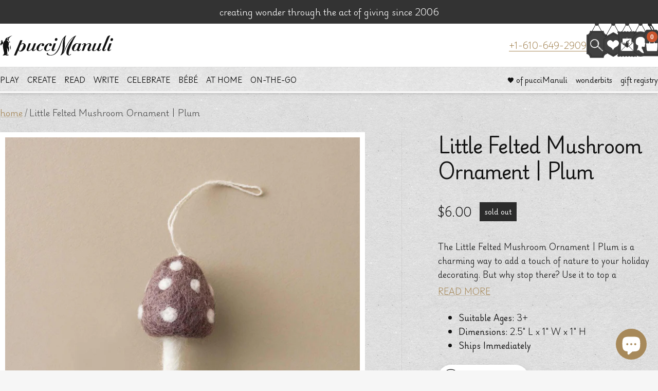

--- FILE ---
content_type: text/css
request_url: https://puccimanuli.com/cdn/shop/t/121/assets/custom.min.css?v=137126481663430247081746552124
body_size: 16287
content:
*{box-sizing:border-box}::-moz-selection{background:RGBA(var(---background-color--primary--rgb),.5);color:var(---color-primary)}::selection{background:RGBA(var(---background-color--primary--rgb),.5);color:var(---color-primary)}body,html{scroll-behavior:smooth}body{--background-image:var(---texture-card);background-blend-mode:multiply;background-image:var(--background-image);background-repeat:repeat;font-size:var(--text-font-size);line-height:var(--body-line-height)}.h1,.h2,.h3,.h4,.h5,.h6,h1,h2,h3,h4,h5,h6{font-optical-sizing:auto;font-style:normal;line-height:var(--heading-line-height)}.h1,.h2,.h3,.h4,.h5,.h6,.heading--large,h1,h2,h3,h4,h5,h6{letter-spacing:var(--heading-letter-spacing)}.h1,.rte .h1,.rte h1,h1{font-size:var(--heading-h1-font-size)}.h2,.rte .h2,.rte h2,h2{font-size:var(--heading-h2-font-size)}.h3,.rte .h3,.rte h3,h3{font-size:var(--heading-h3-font-size)}.h4,.rte .h4,.rte h4,h4{font-size:var(--heading-h4-font-size)}.h5,.rte .h5,.rte h5,h5{font-size:var(--heading-h5-font-size)}.h6,.rte .h6,.rte h6,h6{font-size:var(--heading-h6-font-size)}.heading.heading--small,.heading.heading--xsmall,.subheading{color:RGB(var(--subheading-color));font-size:var(--subheading-font-size);font-weight:var(--subheading-font-weight);font-weight:700;letter-spacing:0}.subheading--large{font-size:var(--subheading-large-font-size);font-weight:700}.heading.heading--xsmall,.subheading--small{font-size:var(--subheading-small-font-size);font-weight:700;letter-spacing:var(--subheading-letter-spacing);text-transform:uppercase}.heading.heading--small{text-transform:none}.blockquote{color:RGB(var(--text-color));font-family:var(--text-font-family);font-size:var(--blockquote-text-font-size);font-style:italic;letter-spacing:0;margin:0;min-height:auto;padding:0}.blockquote:before{content:none}.blockquote--large{font-size:var(--blockquote-text-large-font-size)}.text--large,.text--large p{font-size:var(--text-font-size--large)}.text--small,.text--small p{font-size:var(--text-font-size--small)}.text--xs,.text--xs p{font-size:var(--text-font-size--xs)}.price{font-size:var(---price-font-size)}.price--small{font-size:var(---price-small-font-size)}.price--large,.price--large:not(.price--compare){font-size:var(---price-large-font-size)}.price--highlight{font-weight:var(--text-font-bold-weight)}.rte a{color:var(---color-link)}.logo-and-slogan{align-items:center;border-bottom:1px solid rgb(var(---color-line--rgb),.25);display:flex;gap:1em;justify-content:flex-start;margin-block-end:var(--vertical-breather);padding-block-end:var(--vertical-breather)}@media (max-width:800px){.logo-and-slogan{flex-direction:column}}.logo-and-slogan__slogan{opacity:.25}.footer__item-list{grid-template-columns:repeat(2,minmax(0,1fr))}input[type=date][disabled],input[type=email][disabled],input[type=number][disabled],input[type=password][disabled],input[type=tel][disabled],input[type=text][disabled],select[disabled],textarea[disabled]{cursor:not-allowed}.input-label{display:block;font-size:var(--text-font-size--small);font-weight:var(--text-font-bold-weight);margin-bottom:4px}.input-label-split{display:flex;justify-content:space-between;margin-bottom:4px}.input-label-split .input-label{margin:0}.input{--section-block-background:var(---color-input-background--rgb)}.input .button,.input .reviews_all_container .kl_reviews__button,.reviews_all_container .input .kl_reviews__button{margin:0}.input__field,.select{--section-block-background:var(---color-input-background--rgb);background-color:RGB(var(--section-block-background));color:RGB(var(---color-text--rgb))}.input__label{color:RGB(var(---color-text--light--rgb))}fieldset{-webkit-appearance:none;-moz-appearance:none;appearance:none;border:none;display:block;margin:0;padding:0}.link--hover-color{transition:color .5s}.link--hover-color:hover{color:var(---color-link)}.link--animated{display:inline-block}.link--animated.link--animated--spaced:after{bottom:-.25em}.link--animated.link--animated--bold{font-weight:var(---font-weight-body--bold)}.link--animated.link--animated--bold:after{height:2px}.link--animated.link--animated--show-underline:after{transform:scaleX(1)}.link--animated.link--animated--show-underline:focus:after,.link--animated.link--animated--show-underline:hover:after{transform:scaleX(0)}.margin-bottom--vertical-breather{margin-bottom:var(--vertical-breather)}[class*=template-customers] .link-bar{--background:var(---color-default--rgb);--text-color:var(---color-text--reversed--rgb);--link-color:var(---color-text--reversed--rgb)}.announcement-bar{align-items:center;line-height:1;transition:color .25s,background-color .25s;z-index:10!important}.announcement-bar__message{padding:.7em}.announcement-bar__message-inner{display:flex;gap:.5em;justify-content:center}.announcement-bar__message-inner p{margin:0}.announcement-bar svg{width:22px}store-header.header{overflow:hidden}store-header.header[sticky]{box-shadow:var(--header-shadow)}store-header.header [data-tooltip]{text-transform:lowercase}store-header.header [data-tooltip]:before{bottom:unset;top:calc(100% + 6px)}store-header.header [data-tooltip]:after{border-color:RGB(var(--heading-color)) RGB(var(--heading-color)) transparent transparent;bottom:unset;top:calc(100% + 1px)}@media screen and (pointer:course){store-header.header [data-tooltip]:after,store-header.header [data-tooltip]:before{display:none!important}}@media only screen and (max-width:1000px){store-header.header [data-tooltip]:after,store-header.header [data-tooltip]:before{display:none!important}}store-header.header .split-main-nav__inner{--background-image:var(---texture-card);background-image:var(--background-image);background-repeat:repeat;background-size:var(---texture-card-size);border-top:1px solid rgba(var(---color-line--rgb),.2)}store-header.header .split-main-nav__inner:after,store-header.header .split-main-nav__inner:before{background-color:#fff;border-bottom:1px solid rgba(var(---color-line--rgb),.25);border-top:1px solid rgba(var(---color-line--rgb),.25);content:"";display:block;height:4px;pointer-events:none;position:absolute;width:100%}store-header.header .split-main-nav__inner:after,store-header.header .split-main-nav__inner:before{bottom:0}store-header.header .split-main-nav__container{--container-outer-margin:0px;display:flex;justify-content:space-between;margin-inline-end:auto;margin-inline-start:auto;max-width:var(--container-max-width);padding-block-end:13px;padding-block-start:10px;padding-inline:var(--container-gutter);width:100%}store-header.header desktop-navigation .header__linklist{align-items:center}store-header.header desktop-navigation .header__linklist-link{font-weight:700}store-header.header desktop-navigation>.header__linklist>.header__linklist-item>.header__linklist-link{transition:color .25s}store-header.header desktop-navigation>.header__linklist>.header__linklist-item>.header__linklist-link:hover,store-header.header desktop-navigation>.header__linklist>.header__linklist-item>.header__linklist-link[aria-expanded=true]{color:var(---color--primary)}store-header.header desktop-navigation.desktop-menu--main-menu>.header__linklist>.header__linklist-item{margin-inline-end:16px}store-header.header desktop-navigation.desktop-menu--main-menu>.header__linklist>.header__linklist-item:last-child{margin-inline-end:0}store-header.header desktop-navigation.desktop-menu--main-menu>.header__linklist>.header__linklist-item>.header__linklist-link{font-size:var(--main-navigation-font-size);text-transform:uppercase}store-header.header desktop-navigation.desktop-menu--secondary-menu>.header__linklist>.header__linklist-item{margin-inline-end:0;margin-inline-start:16px}store-header.header desktop-navigation.desktop-menu--secondary-menu>.header__linklist>.header__linklist-item:first-child{margin-inline-start:0}store-header.header desktop-navigation.desktop-menu--secondary-menu>.header__linklist>.header__linklist-item .header__linklist-link{font-size:var(--text-font-size--small)}store-header.header .header-phone-number{margin-right:.5em}store-header.header .header__wrapper{position:relative}store-header.header .header__icon-list{display:flex;gap:30px}store-header.header .header-icon{align-items:center;display:flex;height:40px;justify-content:center;position:relative;transition:transform .2s}store-header.header .header-icon .header-icon__icon{color:#fff;position:relative;z-index:1}store-header.header .header-icon .header-icon__frame svg *{transition:fill .25s,stroke .25s}@media screen and (pointer:fine){store-header.header .header-icon:hover{transform:translateY(3px)}store-header.header .header-icon:hover .header-icon__frame svg *{stroke:#7b6e5a!important;fill:#a7895a!important}}store-header.header .header-icon .header-icon__decoration{position:absolute;top:-20px}store-header.header .header-icon.header-icon--menu .header-icon__decoration{top:-25px}store-header.header .header-icon.header-icon--search .header-icon__decoration{top:-26px}store-header.header .header-icon.header-icon--wishlist .header-icon__decoration{top:-19px}store-header.header .header-icon.header-icon--newsletter .header-icon__decoration{top:-24px}store-header.header .header-icon.header-icon--account .header-icon__decoration,store-header.header .header-icon.header-icon--cart .header-icon__decoration{top:-26px}store-header.header .header-icon__frame{display:inline-block;left:50%;line-height:1;position:absolute;top:50%;transform:translateX(-50%) translateY(-50%);vertical-align:top;z-index:0}store-header.header .header-icon__frame:after{content:""}store-header.header .header-icon--menu{margin-right:5px}store-header.header .header-icon--menu .header-icon__icon svg{position:relative;top:-2px}store-header.header .header-icon--search{margin-right:7px}store-header.header .header-icon--search .header-icon__icon svg{position:relative;top:3px}store-header.header .header-icon--newsletter{margin-top:-5px}store-header.header .header-icon--account .header-icon__icon svg,store-header.header .header-icon--newsletter .header-icon__icon svg{position:relative;top:3px}store-header.header .header-icon--wishlist{margin-top:-15px}store-header.header .header-icon--wishlist .header-icon__icon svg{position:relative;top:4px}store-header.header .header-icon--cart{margin-top:2px}store-header.header .header-icon--cart .header-icon__icon svg{position:relative;top:4px}store-header.header .header__cart-count--floating{background-color:RGB(var(---color-brand-10--rgb));font-family:sans-serif;font-size:12px;line-height:1;z-index:1}.mega-menu{--corner-offset:0;background-blend-mode:multiply;background-color:RGB(var(--megamenu-background));background-image:var(---texture-card);background-size:300px}.mega-menu .mega-menu__inner{justify-content:space-between}.mega-menu .mega-menu__title{margin-bottom:.5em}.mega-menu .mega-menu__title.heading.heading--small,.mega-menu .mega-menu__title.heading.heading--xsmall,.mega-menu .mega-menu__title.subheading{font-weight:700}.mega-menu .linklist__item{margin-bottom:.5em}.mega-menu .linklist__item a{font-size:var(--text-font-size--small)}.mega-menu .mega-menu__column{margin-right:0}.mega-menu .mega-menu__column>.linklist{margin-top:12px}.mega-menu.mega-menu--has-borders .corner-decoration--bottom-left,.mega-menu.mega-menu--has-borders .corner-decoration--bottom-right{bottom:calc(var(--corner-distance) + 10px)}.mega-menu .mega-menu__description{padding-top:var(--vertical-breather-tight)}@media only screen and (min-width:1201px){.mega-menu .mega-menu__image-push{width:240px}}.mega-menu .mega-menu__inner{padding-top:24px}.mega-menu.mega-menu--images-center .mega-menu__images-wrapper{display:flex;justify-content:center;margin:auto;width:100%}.mega-menu.mega-menu--images-center .mega-menu__inner{display:flex}@media only screen and (min-width:1201px){.mega-menu .mega-menu__image-push{width:250px}}@media only screen and (min-width:1401px){.mega-menu .mega-menu__image-push{width:280px}}@media only screen and (min-width:1001px){.mega-menu .mega-menu__image-wrapper{margin-bottom:10px!important}.mega-menu .mega-menu__image-wrapper+.mega-menu__heading{margin-top:10px!important}}.mega-menu.mega-menu--special .mega-menu__main{overflow:hidden!important}.mega-menu.mega-menu--special .mega-menu__title{margin-bottom:1em}.mega-menu.mega-menu--special .mega-menu__column{margin-right:0;margin-top:20px;padding-top:20px}.mega-menu.mega-menu--special .mega-menu__inner{display:flex;margin:auto}.mega-menu.mega-menu--special .mega-menu__columns-wrapper{display:grid;gap:calc(var(--container-gutter)/2);grid-auto-flow:column;grid-template-columns:repeat(3,minmax(250px,1fr));margin:auto}@media only screen and (min-width:1201px){.mega-menu.mega-menu--special .mega-menu__columns-wrapper{gap:var(--container-gutter);grid-template-columns:repeat(3,minmax(300px,1fr))}}.mega-menu.mega-menu--special .mega-menu__columns-wrapper>.mega-menu__column{flex:1 0 350px!important;margin:0;max-width:350px}.mega-menu.mega-menu--special .link--special{display:grid;gap:0;grid-auto-flow:row;margin-bottom:20px;padding-right:80px;position:relative;transition:transform .25s,background .25s}.mega-menu.mega-menu--special .link--special .link__title{transition:color .25s ease-in-out}.mega-menu.mega-menu--special .link--special .link__byline{font-weight:700;transition:color .25s ease-in-out}.mega-menu.mega-menu--special .link--special .link__icon{align-items:center;bottom:0;display:flex;height:20px;justify-content:center;margin:auto;position:absolute;right:20px;top:0;transform:rotate(270deg) translateX(0);transition:transform .25s ease-in-out,color .25s ease-in-out;width:20px}.mega-menu.mega-menu--special .link--special:hover{color:var(---color-primary);opacity:1}.mega-menu.mega-menu--special .link--special:hover .link__title{color:var(---color-primary)!important}.mega-menu.mega-menu--special .link--special:hover .link__icon{transform:rotate(270deg) translateY(0)}.mega-menu.mega-menu--special .mega-menu__images{position:relative;width:100%}.mega-menu.mega-menu--special .special-mega-menu__image{opacity:.5;position:absolute}.mega-menu.mega-menu--special .special-mega-menu__image--left,.mega-menu.mega-menu--special .special-mega-menu__image--right{opacity:0;transition:opacity 1s ease-in-out,transform 1s ease-in-out;transition-delay:0}.mega-menu.mega-menu--special .special-mega-menu__image--left{left:0;opacity:.5;transform:translateX(-130%) rotate(-30deg)}.mega-menu.mega-menu--special .special-mega-menu__image--right{opacity:.5;right:0;transform:translateX(130%) rotate(30deg)}.mega-menu.mega-menu--special .special-mega-menu__image--corner-right{mix-blend-mode:multiply;opacity:.3;right:0;top:0;width:1000px}.mega-menu.mega-menu--special:not([hidden]){opacity:1}.mega-menu.mega-menu--special:not([hidden]) .special-mega-menu__image--left{opacity:.5;transform:translateX(-50%) rotate(0deg)}.mega-menu.mega-menu--special:not([hidden]) .special-mega-menu__image--right{opacity:.5;transform:translateX(40%) rotate(0deg)}.mega-menu .linklist__item{line-height:1.2}.mega-menu .linklist__item.shop-all{margin-top:10px;text-transform:uppercase}.mega-menu .scrolling-text__text{display:block;padding-inline:0!important}.mega-menu .scrolling-text__wrapper{display:block;margin-inline-end:auto;margin-inline-start:auto;max-width:var(--container-max-width);padding-inline:var(--container-gutter);width:100%}.mini-cart .drawer__top{padding-block:1em;padding-inline:var(--container-gutter)}.mini-cart .drawer__content{box-shadow:inset -20px 0 20px rgba(0,0,0,.2)}@media only screen and (min-width:1001px){.mini-cart .drawer__content{padding-inline:20px}}.mini-cart .drawer__footer:before{content:none}.mini-cart .drawer__title span{color:var(---color-primary);margin-left:.25em}.mini-cart .shipping-bar{border:0;margin-top:0}.mini-cart .shipping-bar__progress{background-color:var(---background-color--content-3);border:0;border-radius:100px;color:var(---color-primary);height:5px;overflow:hidden}.mini-cart .mini-cart__gift-topper{display:block;margin-block-start:14px}.mini-cart .order-note{padding:24px}.mini-cart .mini-cart__order-note-title{margin-block-end:6px}.mini-cart .mini-cart__gift-wrap{display:block;margin-bottom:24px}.mini-cart .mini-cart__actions{justify-content:center;margin-bottom:12px}.mini-cart .cart-footer-message__text{background:var(---color-brand-9--contrast);color:#fff;font-size:var(--text-font-size--small);margin-top:1em;margin-inline:calc(var(--container-gutter)*-1);margin-bottom:calc(var(--container-gutter)*-1);padding:.5em 0;text-align:center}.mini-cart .mini-cart__recommendations-list .swym-button{display:none!important}.predictive-search .predictive-search__input{--text-color:var(---color-primary--rgb)}mobile-navigation [data-level="1"] collapsible-content>.mobile-nav{padding:10px 0}mobile-navigation .mobile-nav__link{padding:1em 0}mobile-navigation .mobile-nav__item{font-size:var(--text-font-size--small)}mobile-navigation .mobile-nav__item:not(:last-child){border-bottom:1px solid rgba(var(--text-color),.1)}mobile-navigation .mobile-nav .mobile-nav .mobile-nav__item{margin-block-end:10px!important}@media only screen and (min-width:1201px){.shopify-section--custom-footer{--container-padding:10px}}.shopify-section--custom-footer .section{--vertical-breather:30px}.shopify-section--custom-footer .footer__item--links>*{margin-block-end:10px}.shopify-section--custom-footer .social-media{margin-block:20px}@media only screen and (min-width:741px){.shopify-section--custom-footer .footer__item-list{display:flex;flex-wrap:wrap}}@media only screen and (max-width:1200px){.shopify-section--custom-footer .footer__item-list{justify-content:flex-start}}.shopify-section--custom-footer .footer.block-texture:after{z-index:0}.shopify-section--custom-footer .logo-and-slogan{align-items:center;border-bottom:1px solid rgb(var(--border-color),.1);display:flex;gap:1em;justify-content:flex-start;margin-block-end:var(--vertical-breather);padding-block-end:var(--vertical-breather)}@media (max-width:800px){.shopify-section--custom-footer .logo-and-slogan{flex-direction:column}}.shopify-section--custom-footer .logo-and-slogan__slogan{opacity:.25}@media only screen and (max-width:1000px){.shopify-section--custom-footer .logo-and-slogan__slogan .blockquote{text-align:center}}.shopify-section--custom-footer .footer__item-list{grid-template-columns:repeat(2,minmax(0,1fr))}.shopify-section--custom-footer .footer-border-block{background:rgba(0,0,0,.25);border:1px solid rgba(var(--border-color),.1);padding:var(--container-padding)}.shopify-section--custom-footer .footer__item--shoppe-hours{position:relative}@media only screen and (min-width:1001px){.shopify-section--custom-footer .footer__item--shoppe-hours{min-width:580px}}@media only screen and (max-width:1000px){.shopify-section--custom-footer .footer__item--shoppe-hours{grid-column:span 2;max-width:none;width:100%}}.shopify-section--custom-footer .shop-address{text-align:center}.shopify-section--custom-footer .shop-hours-container .link--animated{display:inline-block}.shopify-section--custom-footer .shop-hours-container__inner{--container-padding:20px}.shopify-section--custom-footer .shop-hours{background:rgba(0,0,0,.2);margin:20px 0}.shopify-section--custom-footer .shop-hours-items{display:grid;grid-auto-flow:column;width:100%}@media (max-width:480px){.shopify-section--custom-footer .shop-hours-items{display:flex;flex-wrap:wrap;gap:10px;justify-content:center}.shopify-section--custom-footer .shop-hours-items .shop-hours-item{flex-grow:1}}.shopify-section--custom-footer .shop-hours-items .shop-hours-item--weekend{display:none}@media (max-width:480px){.shopify-section--custom-footer .shop-hours-items .shop-hours-item--weekend{display:block;width:100%}}.shopify-section--custom-footer .shop-hours-item{font-size:var(--text-font-size--small);text-align:center}.footer__newsletter{margin-top:24px}.footer-newsletter__inner{--container-padding:30px}.footer-newsletter__image-text{align-items:center;display:flex;gap:20px}@media only screen and (max-width:1000px){.footer-newsletter__image-text{flex-direction:column;text-align:center}}.footer-newsletter__text{display:flex;flex-direction:column;gap:12px}@media only screen and (min-width:1001px){.footer-newsletter__text{max-width:400px}}.footer-newsletter__image{max-width:170px}.footer-newsletter__image img{transform:rotate(-5deg)}.footer__follow-on-shop{overflow:hidden!important}.shopify-section--custom-legal-footer .footer.footer--legal{padding:20px 0}@media only screen and (min-width:1001px){.shopify-section--custom-legal-footer .footer.footer--legal{padding:40px 0}}.shopify-section--custom-legal-footer .footer__aside{align-items:flex-start;flex-wrap:wrap;justify-content:space-between;margin-top:0}.shopify-section--custom-legal-footer .footer__copyright{margin:0}@media only screen and (max-width:1000px){.shopify-section--custom-legal-footer .footer__copyright{justify-content:center}}.shopify-section--custom-legal-footer .legal-info{display:flex;flex-direction:column;gap:12px}.shopify-section--custom-legal-footer .legal-info__copyright-menu{align-items:center;display:flex;flex-wrap:wrap;gap:.25em}@media (max-width:480px){.shopify-section--custom-legal-footer .legal-info__copyright-menu{justify-content:center}.shopify-section--custom-legal-footer .legal-info__copyright-menu .square-separator{display:none}}.shopify-section--custom-legal-footer .legal-info__copyright-menu-links{gap:1em}@media (max-width:480px){.shopify-section--custom-legal-footer .legal-info__credit{text-align:center}.shopify-section--custom-legal-footer .footer__payment-methods{margin-top:20px;text-align:center}.shopify-section--custom-legal-footer .payment-methods-list{display:flex;flex-wrap:wrap;justify-content:center}}.manuliville{margin-top:100px}.manuliville__blimp{position:absolute;right:20vw;width:40px}.manuliville__blimp svg{width:100%}@media (min-width:800px){.manuliville__blimp{width:60px}}@media (min-width:1200px){.manuliville__blimp{width:90px}}.manuliville__sun{position:absolute;right:15%;top:-15%;width:150px}.manuliville__sun svg{width:100%}@media (min-width:800px){.manuliville__sun{top:0;width:255px}}@media (min-width:1200px){.manuliville__sun{right:23%;top:10%;width:255px}}.manuliville__train{position:absolute;right:0;top:34%;width:100vw;z-index:5}.manuliville__train svg{transform:translateX(0);width:400px}@media (min-width:800px){.manuliville__train{top:36%}.manuliville__train svg{width:600px}}@media (min-width:1200px){.manuliville__train{top:38%}.manuliville__train svg{width:824px}}.manuliville__train svg{animation-duration:20s;animation-iteration-count:infinite;animation-name:train;animation-timing-function:ease-in}.manuliville{--element-height:308px;--element-width:1950px;--element-container-width:var(--container-max-width);display:block;overflow:hidden}@media (min-width:800px){.manuliville{--element-height:431px;--element-width:2730px}}@media (min-width:1200px){.manuliville{--element-height:615px;--element-width:3900px}}.manuliville__wrapper{height:var(--element-height);overflow:hidden;position:relative}.manuliville-element{bottom:0;display:flex;justify-content:center;left:0;max-width:100vw;position:absolute;width:100%}.manuliville-element>img{display:block}.manuliville-element .svg-container,.manuliville-element>img{height:var(--element-height);max-width:unset;width:var(--element-width)}.manuliville-element svg{height:var(--element-height);width:var(--element-width)}.manuliville__foreground{z-index:8}.manuliville__background-front{z-index:6}.manuliville__background-mid{z-index:4}.manuliville__background-back{z-index:2}.image-with-text:before{mix-blend-mode:multiply;z-index:1}.image-with-text .image-with-text__wrapper{position:relative;z-index:1}@media (max-width:480px){.product-list__inner--scroller{grid-auto-columns:70vw}}.shopify-section--custom-main-product .shopify-product-form>.klaviyo-bis-trigger{display:none!important}.shopify-section--custom-main-product .product{margin-inline:0}.shopify-section--custom-main-product .product .product__divider{align-self:stretch;background:RGBA(var(---color-line--rgb),.25);width:1px}.shopify-section--custom-main-product .product .product__zoom-button{border-radius:100%;bottom:24px;right:24px}.shopify-section--custom-main-product .product .product__media-share-buttons .product-meta__share{justify-content:center}.shopify-section--custom-main-product .product .product-meta__share{justify-content:center;text-align:center}.shopify-section--custom-main-product .product .product-meta__share [is=share-toggle-button]{margin:0}.shopify-section--custom-main-product .product .product-meta__info{display:grid;gap:calc(var(--spacer)*3);grid-auto-flow:row}.shopify-section--custom-main-product .product .product__media{--product-media-width:calc(var(--grid-column-width)*12 + var(--grid-gap)*11);padding:0}.shopify-section--custom-main-product .product .product__info{--product-info-width:calc(var(--grid-column-width)*7 + var(--grid-gap)*7)}.shopify-section--custom-main-product .product-meta{border-bottom:0;display:grid;gap:1.2em;grid-auto-flow:row;padding-bottom:0}.shopify-section--custom-main-product .product-meta>*{margin:0}.shopify-section--custom-main-product .product-media__label-list{flex-direction:column;gap:.5em;left:0;position:absolute;top:20px;z-index:1}.shopify-section--custom-main-product .product__media.product-media--tiled{display:grid;gap:var(--grid-gap);grid-auto-flow:row;overflow:hidden}.shopify-section--custom-main-product .product__media.product-media--tiled .product__media-list-wrapper{grid-column-gap:calc(var(--container-gutter)/2);grid-row-gap:calc(var(--container-gutter)/2);display:grid;grid-template-columns:repeat(2,minmax(0,1fr));width:100%}.shopify-section--custom-main-product .product__media.product-media--tiled .product__media-item:first-child{grid-column-end:span 2}.shopify-section--custom-main-product .product__media.product-media--tiled .product__media-item .product__zoom-button{opacity:0;transition:opacity .25s}.shopify-section--custom-main-product .product__media.product-media--tiled .product__media-item:hover .product__zoom-button{opacity:1}.shopify-section--custom-main-product .product__media.product-media--tiled.product-media--tiled-full-width .product__media-list-wrapper{display:block}.shopify-section--custom-main-product .product__media.product-media--tiled .product__media-item{height:100%;-o-object-fit:cover;object-fit:cover;position:relative;width:100%}.shopify-section--custom-main-product .product__media.product-media--tiled .product__media-item video{-o-object-fit:cover;object-fit:cover}.shopify-section--custom-main-product .product__media.product-media--tiled .product__media-item img,.shopify-section--custom-main-product .product__media.product-media--tiled .product__media-item template{display:block;height:100%;width:100%}.shopify-section--custom-main-product .product__media.product-media--tiled .video-wrapper{border-radius:var(--block-border-radius-reduced);height:100%;overflow:hidden;width:100%}.shopify-section--custom-collection-list .list-collections--card-spacing-small{--container-gutter:8px}@media only screen and (min-width:741px){.shopify-section--custom-collection-list .list-collections--card-spacing-small{--container-gutter:8px}}.shopify-section--custom-collection-list .list-collections:not(.list-collections--no-images) .list-collections__item-image-wrapper:before,.shopify-section--custom-collection-list .list-collections:not(.list-collections--no-images) .list-collections__item-info{transition:opacity .25s}.shopify-section--custom-collection-list .list-collections:not(.list-collections--no-images) .list-collections__item:hover .list-collections__item-image-wrapper:before,.shopify-section--custom-collection-list .list-collections:not(.list-collections--no-images) .list-collections__item:hover .list-collections__item-info{opacity:0}.shopify-section--custom-collection-list .list-collections .list-collections__item-image{min-height:100px}.shopify-section--custom-collection-list .list-collections .list-collections__scroller{overflow-y:hidden}.shopify-section--custom-collection-list .list-collections .list-collections__item-list{gap:var(--container-gutter);justify-content:center}.shopify-section--custom-collection-list .list-collections .list-collections__item-list--card-small{grid-auto-columns:70vw}@media only screen and (min-width:741px){.shopify-section--custom-collection-list .list-collections .list-collections__item-list--card-small{grid-auto-columns:30vw}}@media only screen and (min-width:1001px){.shopify-section--custom-collection-list .list-collections .list-collections__item-list--card-small{grid-auto-columns:23vw}}@media only screen and (min-width:1201px){.shopify-section--custom-collection-list .list-collections .list-collections__item-list--card-small{grid-auto-columns:19vw}}.shopify-section--custom-collection-list .list-collections .list-collections__item-list--card-xs{grid-auto-columns:34vw}@media only screen and (min-width:741px){.shopify-section--custom-collection-list .list-collections .list-collections__item-list--card-xs{grid-auto-columns:20vw}}@media only screen and (min-width:1001px){.shopify-section--custom-collection-list .list-collections .list-collections__item-list--card-xs{grid-auto-columns:15vw}}@media only screen and (min-width:1201px){.shopify-section--custom-collection-list .list-collections .list-collections__item-list--card-xs{grid-auto-columns:13vw}}.shopify-section--custom-collection-list .outline-border{z-index:2}.shopify-section--custom-collection-list .subcollections-label{left:0;margin:auto;position:absolute;right:0;text-align:center;top:0;transform:translateY(-100%);z-index:2}.shopify-section--custom-collection-list .list-collections.list-collections--subcollections .list-collections__item-info p{margin:0}.shopify-section--custom-collection-list .list-collections.list-collections--subcollections .list-collections__item-info .heading.heading--small,.shopify-section--custom-collection-list .list-collections.list-collections--subcollections .list-collections__item-info .heading.heading--xsmall,.shopify-section--custom-collection-list .list-collections.list-collections--subcollections .list-collections__item-info .subheading{margin-bottom:.25em}.shopify-section--custom-collection-list .list-collections.list-collections--grid-carousel-mobile .list-collections__item-list{grid-gap:var(--container-gutter);grid-template-columns:repeat(auto-fit,calc(14.28571% - var(--container-gutter)*1))}.shopify-section--custom-slideshow{--corner-distance:30px}.shopify-section--custom-slideshow .slideshow__image-wrapper{background-color:rgb(var(--image-background-color))}.shopify-section--custom-slideshow .content-box--left{margin-inline-start:0}.shopify-section--custom-slideshow .content-box--left .button-group__wrapper{justify-content:flex-start}.shopify-section--custom-slideshow .content-box--right{margin-inline-end:0}.shopify-section--custom-slideshow .content-box--right .button-group__wrapper{justify-content:flex-end}.shopify-section--custom-slideshow .content-box--center .button-group__wrapper{justify-content:center}.shopify-section--custom-slideshow .content-box .content-box__buttons-text{--text-color:var(--actions-text-color);margin-block-start:24px}.shopify-section--custom-slideshow .button-group__wrapper{display:flex;flex-wrap:wrap}@media only screen and (min-width:1001px){.shopify-section--custom-slideshow .button-group__wrapper{-moz-column-gap:40px!important;column-gap:40px!important;row-gap:12px!important}}.shopify-section--custom-slideshow .slideshow__progress-bar[aria-current=true]:after{box-shadow:var(--glow)}.shopify-section--custom-slideshow .slideshow__slide--flip-layout--mobile .slideshow__image-wrapper--primary{bottom:0;top:unset}.shopify-section--custom-slideshow .slideshow__slide--flip-layout--mobile .slideshow__image-wrapper--secondary{bottom:unset;top:0!important}@media only screen and (max-width:740px){.shopify-section--custom-slideshow .slideshow__slide--split .slideshow__slide-inner{display:flex}.shopify-section--custom-slideshow .slideshow__slide--split .slideshow__image-wrapper--primary,.shopify-section--custom-slideshow .slideshow__slide--split .slideshow__image-wrapper--secondary{height:50%}.shopify-section--custom-slideshow .slideshow__slide--split .slideshow__image-wrapper--secondary{bottom:0;top:unset}.shopify-section--custom-slideshow .slideshow__slide--split .container{align-items:center;display:flex;height:calc(var(--slideshow-min-height)/2)}.shopify-section--custom-slideshow .slideshow__slide--split .slideshow__text-wrapper{width:100%}}@media only screen and (min-width:1201px){.shopify-section--custom-slideshow .slideshow__slide--split .contain-text{max-width:50%}}@media only screen and (max-width:740px){.shopify-section--custom-slideshow .slideshow__slide-inner{align-items:var(--section-blocks-alignment-mobile)}.shopify-section--custom-slideshow .slideshow--small{--slideshow-min-height:160vw}.shopify-section--custom-slideshow .slideshow--medium{--slideshow-min-height:170vw}.shopify-section--custom-slideshow .slideshow--large{--slideshow-min-height:180vw}}.shopify-section--custom-promotion-blocks .promotion-block__content-wrapper{display:grid;gap:calc(var(--spacer)*3);grid-auto-flow:row}.shopify-section--custom-promotion-blocks .promotion-block__content-wrapper>*{margin:0!important}.shopify-section--custom-faq .faq__wrapper{max-width:var(--page-width--huge);width:auto}.shopify-section--custom-faq .faq__item{background-color:RGB(var(--faq-item-background));box-shadow:var(--section-shadow);color:RGB(var(--faq-item-text-color))}.shopify-section--custom-faq .faq__item .collapsible-toggle{font-weight:700}.shopify-section--custom-faq .faq__category{background-color:RGB(var(--faq-category-background));color:RGB(var(--faq-category-text-color));padding:24px 30px}.shopify-section--custom-testimonials{--background:#fff;--cover-height:50px}.shopify-section--custom-testimonials .section{overflow:hidden}.shopify-section--custom-testimonials .corner-decoration *{stroke-width:1px}.shopify-section--custom-testimonials .press-list__wrapper{--corner-distance:20px;background-color:var(--background);max-width:900px;overflow:visible;padding:var(--vertical-breather) var(--vertical-breather-tight)}.shopify-section--custom-testimonials .press-list__item-content{--heading-line-height:1.4;margin-bottom:12px;padding:0}@media only screen and (max-width:1000px){.shopify-section--custom-testimonials .press-list__item-content{margin:0}}.shopify-section--custom-testimonials .press-list__item-content:before{content:none}.shopify-section--custom-testimonials .press-list__decoration{align-items:center;background-color:var(--background);border-radius:100%;display:flex;height:80px;justify-content:center;left:0;margin:0 auto;position:absolute;right:0;width:80px}.shopify-section--custom-testimonials .press-list__decoration svg{position:relative;z-index:2}.shopify-section--custom-testimonials .press-list__decoration:after{background-color:var(--background);content:"";display:block;height:40px;position:absolute;width:100px;z-index:1}.shopify-section--custom-testimonials .press-list__decoration:before{border:1px solid var(---color-primary);border-radius:100%;bottom:0;content:"";display:block;height:calc(100% - 15px);left:0;margin:auto;opacity:.5;pointer-events:none;position:absolute;right:0;top:0;width:calc(100% - 15px)}.shopify-section--custom-testimonials .press-list__decoration-top{top:0;transform:translateY(calc(-50% + 20px))}.shopify-section--custom-testimonials .press-list__decoration-top:after{top:0;transform:translateY(calc(-50% + 3px + var(--cover-height)))}.shopify-section--custom-testimonials .press-list__decoration-bottom{bottom:0;transform:translateY(calc(50% - 20px))}.shopify-section--custom-testimonials .press-list__decoration-bottom:after{bottom:0;transform:translateY(calc(50% - 3px - var(--cover-height)))}.shopify-section--custom-testimonials .press-list__item{z-index:1}.shopify-section--custom-testimonials .press-list__logo-list-wrapper{transform:translateY(calc(var(--vertical-breather)/2 + 6px))}.shopify-section--custom-testimonials .press-list__logo-list-wrapper .dots-nav{justify-content:center}.shopify-section--custom-image-with-text .image-with-text__image-wrapper{position:relative}.shopify-section--custom-image-with-text .image-with-text__image-wrapper svg{--corner-distance:20px;position:absolute;z-index:1}@media only screen and (max-width:740px){.shopify-section--custom-image-with-text .image-with-text__image-wrapper svg{--corner-distance:10px}.shopify-section--custom-image-with-text .container{padding-inline:0}}.shopify-section--custom-rich-text-usps .usps{display:flex;flex-wrap:wrap;grid-template-columns:repeat(2,1fr);margin:auto;max-width:1200px}.shopify-section--custom-rich-text-usps .usp{padding:calc(var(--container-gutter)/2) calc(var(--container-gutter)/1);position:relative}@media only screen and (min-width:1001px){.shopify-section--custom-rich-text-usps .usp{flex:1 0 50%}.shopify-section--custom-rich-text-usps .usp:nth-child(2n){margin-top:20px}}.shopify-section--custom-rich-text-usps .usp.usp--image .usp__inner{padding-left:130px}@media (max-width:1000px){.shopify-section--custom-rich-text-usps .usp.usp--image .usp__inner{padding-left:100px}}.shopify-section--custom-rich-text-usps .usp .usp__title{margin-bottom:.5em}.shopify-section--custom-rich-text-usps .usp .usp__image{align-items:center;background:RGB(var(--section-background));border-radius:100%;display:flex;height:150px;justify-content:center;left:0;position:absolute;top:0;width:150px}@media only screen and (max-width:1000px){.shopify-section--custom-rich-text-usps .usp .usp__image{max-height:100px;max-width:100px;top:20px}}.shopify-section--custom-rich-text-usps .usp .usp__image img{max-width:140px}@media only screen and (max-width:1000px){.shopify-section--custom-rich-text-usps .usp .usp__image img{max-width:100px}}.shopify-section--custom-rich-text-usps .usp__inner{background:var(---background-color--content-2);border-radius:10px;padding:30px}.scrolling-text{--text-font-size:var(--scrolling-text-font-size);background-color:RGB(var(--background));color:RGB(var(--text-color));overflow:hidden;padding-block:1.8em}.scrolling-text.scrolling-text--font-large{--text-font-size:var(--scrolling-text-large-font-size)}.scrolling-text.scrolling-text--font-small{--text-font-size:var(--scrolling-text-small-font-size)}.scrolling-text.scrolling-text--inner-shadow{box-shadow:var(--section-shadow-inner)}.scrolling-text__wrapper{display:grid}.scrolling-text__text{font-size:var(--text-font-size);padding-inline-end:min(1em,2rem);padding-inline-start:min(1em,2rem)}.scrolling-text__text>*{line-height:1.6}@supports (overflow:clip){.scrolling-text{overflow:clip visible}.scrolling-text__text{line-height:1}}@media screen and (min-width:700px){.scrolling-text__text{padding-inline-end:min(1.5em,4rem);padding-inline-start:min(1.5em,4rem)}}@media (prefers-reduced-motion:no-preference){.scrolling-text__wrapper{grid:auto/auto-flow max-content}.scrolling-text--auto .scrolling-text__text{animation:translateFull var(--marquee-animation-duration,0s) linear infinite}.scrolling-text--scroll .scrolling-text__wrapper{min-width:-moz-min-content;min-width:min-content;transform:translateX(calc(var(--transform-logical-flip)*(50vw - 10%*var(--visibility-progress, 0))));transition:transform 50ms linear}}@media (prefers-reduced-motion:reduce){.scrolling-text__wrapper{justify-content:center;text-align:center}}.grid-banners-container{-ms-overflow-style:none;overflow:scroll;position:relative;scrollbar-width:none}.grid-banners-container::-webkit-scrollbar{display:none}.grid-banners{display:grid;gap:var(--container-gutter);grid-auto-columns:80px;grid-auto-flow:column dense;grid-template-rows:repeat(2,minmax(0,1fr));padding:10px var(--container-outer-margin)}@media only screen and (min-width:741px){.grid-banners{grid-auto-columns:130px}}.grid-banner{min-height:160px;overflow:hidden;position:relative}@media only screen and (min-width:741px){.grid-banner{min-height:280px}}.grid-banner__media{bottom:0;left:0;position:absolute;right:0}.grid-banner__media>*{height:100%;-o-object-fit:cover;object-fit:cover;vertical-align:top;width:100%}.grid-banner__overlay{background:RGBA(var(--block-overlay-color),var(--block-overlay-opacity));height:100%;left:0;opacity:0;padding:20px;position:absolute;top:0;transition:opacity .25s ease-in-out;width:100%;z-index:1}.grid-banner__overlay:hover{opacity:1}.grid-banner__text{color:RGB(var(--text-color))}.grid-banner__overlay-inner{display:grid;gap:12px;grid-auto-flow:row}.grid-banner__overlay-inner>*{margin:0}.grid-banners-container{margin:auto}.grid-banners-container__prev-next{position:absolute;right:var(--container-outer-margin);top:50%;transform:translateY(-50%);z-index:1}.col-span-1{grid-column:span 1/span 1}.col-span-2{grid-column:span 2/span 2}.col-span-3{grid-column:span 3/span 3}.col-span-4{grid-column:span 4/span 4}.row-span-1{grid-row:span 1/span 1}.row-span-2{grid-row:span 2/span 2}.row-span-3{grid-row:span 3/span 3}.row-span-4{grid-row:span 4/span 4}.shopify-section--blog-post-banner .article__header-content{display:flex;flex-direction:column;justify-content:center;margin:0;width:100%}.shopify-section--blog-post-banner .article__header-content .corner-decoration{--corner-distance:30px!important}.shopify-section--blog-post-banner .article__header{align-items:stretch}.shopify-section--custom-main-article .article__inner{margin:0}.shopify-section--blog-post-banner .article__category{margin:0 0 20px!important}.shopify-section--blog-post-banner .article__title{margin:0!important}.section .section__header.section__header--wide{max-width:none}.section .section__header.section__header--wide .rte{margin:auto;max-width:1000px}.section--has-custom-code{overflow:hidden!important;position:relative}.section--texture{position:relative}.section--texture:after{--background-image:var(---texture-card);background-image:var(--background-image);background-repeat:repeat;content:"";display:block;height:100%;left:0;mix-blend-mode:multiply;pointer-events:none;position:absolute;top:0;width:100%}.texture-card{position:relative}.texture-card:after{background-repeat:repeat;content:"";display:block;height:100%;left:0;mix-blend-mode:multiply;pointer-events:none;position:absolute;top:0;width:100%}.texture--card,.texture-card:after{--background-image:var(---texture-card);background-image:var(--background-image)}.texture--card{background-blend-mode:multiply;background-repeat:repeat}.section--has-corners{position:relative}.section--has-corners .section__footer{margin-bottom:32px}.section--shadow{box-shadow:0 10px 20px -10px rgba(0,0,0,.2)}.section--shadow.section--shadow--inner{box-shadow:inset 0 0 10px rgba(0,0,0,.2)}.section--shadow.section--shadow--inner-top{box-shadow:inset 0 10px 20px -10px rgba(0,0,0,.2)}.section--shadow.section--shadow--inner-bottom{box-shadow:inset 0 -10px 20px -10px rgba(0,0,0,.2)}.section--heading-shadow .heading{text-shadow:var(--heading-shadow)}.section--use-padding{margin:0;padding:var(--vertical-breather) 0}.section--half-padding{--vertical-breather:calc(var(--vertical-breather)/2)}.section--no-padding{margin:0;padding:0}.section-border--top{border-top:4px solid rgb(var(--border-top-color,--border-color))}@media only screen and (min-width:1001px){.section-border--top{border-top-width:10px}}.section-border--bottom{border-bottom:4px solid rgb(var(--border-bottom-color,--border-color))}@media only screen and (min-width:1001px){.section-border--bottom{border-bottom-width:10px}}.section-border--left{border-left:4px solid rgb(var(--border-left-color,--border-color))}@media only screen and (min-width:1001px){.section-border--left{border-left-width:10px}}.section-border--right{border-right:4px solid rgb(var(--border-right-color,--border-color))}@media only screen and (min-width:1001px){.section-border--right{border-right-width:10px}}@media only screen and (max-width:1000px){.container{--container-gutter:20px}}.container.container--small{--container-max-width:var(--container-width--small)}.container.container--medium{--container-max-width:var(--container-width--medium)}.container.container--large{--container-max-width:var(--container-width--large)}.container.container--huge{--container-max-width:var(--container-width--huge)}@media only screen and (min-width:1001px){.container--desktop{--container-outer-margin:0px;margin-left:auto;margin-right:auto;max-width:var(--container-max-width);padding-left:var(--container-gutter);padding-right:var(--container-gutter);width:100%}}.vertical-breather--tighter{padding-block:var(--vertical-breather-tighter)}.page-header .page-header__text-wrapper{margin-bottom:40px}.page-footer{margin-block-end:min(var(--vertical-breather),80px);margin-inline-end:auto;margin-inline-start:auto;max-width:1200px}.page-content,.shopify-policy__body{--background:var(---background-color--content-1--rgb);background-color:RGB(var(--section-block-background,var(--section-background,var(--background))));padding:var(--container-gutter)}.page-content.page-content--large,.shopify-policy__body{max-width:var(--container-width--large)}.page-content--huge.shopify-policy__body,.page-content.page-content--huge{max-width:var(--page-width--huge)}.product-form{--form-input-field-height:40px;row-gap:18px!important}.product-form .select-wrapper,.product-form input,.product-form select,.product-form textarea{font-size:var(--text-font-size--small)}.product-meta__title{line-height:1.4}.product-form__gift-card-message p,.product-form__payment-container{margin:0}.product-form__gift-card-message textarea{margin:6px 0}.product-form__add-button{margin:0!important}.product-info-box{background-color:RGB(var(--background));border:1px solid rgb(var(--border-color));color:RGB(var(--text-color));margin:24px 0;padding:var(--container-gutter);position:relative;row-gap:10px}.product-info-box p:empty{display:none}.registry-buttons{display:flex;flex-wrap:wrap;gap:calc(var(--container-gutter)/3);justify-content:space-between}.registry-buttons .button,.registry-buttons .reviews_all_container .kl_reviews__button,.reviews_all_container .registry-buttons .kl_reviews__button{flex-grow:1;padding:0 1em}.drawer .product-form{padding:calc(var(--container-gutter)/1.5)}.product-form-icons{display:flex}.product-form-icons .product-form-icon{align-items:center;background:var(---background-color--content-1);border-radius:1000px;box-shadow:var(--product-shadow);cursor:default;display:flex;gap:.5em;justify-content:center;line-height:0;padding:.5em 1.5em .5em .5em;-webkit-user-select:none;-moz-user-select:none;user-select:none}.product-form-icons .product-form-icon__text{font-size:var(--text-font-size--small)}.product-sticky-form{z-index:20}.product-sticky-form .product-sticky-form__title{font-size:var(--product-title-font-size);line-height:var(--product-title-line-height)}.product-info__accordions{--container-gutter:30px}.product-info__accordions .product-info-box{padding-block:calc(var(--container-gutter) - 12px);padding-inline:var(--container-gutter)}.product-accordions{display:grid;grid-auto-flow:row}.product-accordion .animated-plus{color:var(---color-primary)}.product-accordion .product-accordion__toggle{align-items:center;display:flex;justify-content:space-between;padding:12px 0;width:100%}.product-accordion .product-accordion__content{padding-bottom:calc(var(--spacer)*2)}.product-accordion .product-accordion__content p{margin-block-start:0!important}.product-accordion .product-accordion__content p:empty{display:none}.product-accordion+.product-accordion .product-accordion__toggle{border-top:1px solid var(---color-line--light)}.expanding-description{display:block}.expanding-description .expanding-description__toggle{margin-top:6px}.expanding-description:not(.expanding-description--expanded) .expanding-description__long{display:none!important}.expanding-description.expanding-description--block .expanding-description__long{display:block;margin-top:12px}.expanding-description.expanding-description--legacy:not(.expanding-description--expanded) .expanding-description__short:after,.expanding-description.expanding-description--truncated:not(.expanding-description--expanded) .expanding-description__short p:last-child:after{content:"..."}.product-list .product-list__prev-next{top:40%;transform:translateY(-50%)}.product-item-container{display:flow-root;padding:5px;transform:rotate(calc(var(--rotation)*2deg));transition:transform .25s}.product-item{position:relative}.product-item.product-item--card{background-color:var(---background-color--content-1);box-shadow:var(--product-shadow);padding:20px;transition:box-shadow .25s ease-in-out,transform .25s ease-in-out}.product-item.product-item--card:before{border:1px solid var(---color-primary);bottom:0;content:"";display:block;height:calc(100% - 10px);left:0;margin:auto;pointer-events:none;position:absolute;right:0;top:0;width:calc(100% - 10px)}.product-item.product-item--card .product-item-meta__title{font-size:var(--product-title-font-size);font-weight:700;line-height:var(--product-title-line-height)}.product-item.product-item--card .product-item-meta__title:after{background-color:var(---color-line);content:"";display:block;height:.5px;margin-block-start:15px;margin-inline:auto;opacity:.5;width:100px}.product-item.product-item--card .product-item__info{justify-self:stretch}.product-item.product-item--card .product-item-meta{height:100%}.product-item.product-item--card .product-item-meta__price-list-container{margin-top:auto}.product-item.product-item--card.product-item--discover{---color-line:var(--block-border-color);background-color:RGB(var(--background));color:RGB(var(--text-color));height:100%;outline:6px solid var(--block-border-color,---color-primary--rgb);outline-offset:-6px}.product-item.product-item--card.product-item--discover:before{content:none!important}.product-item .product-item-meta{display:flex;flex-direction:column;gap:10px}.product-item .product-item-meta__title{font-size:var(--product-title-small-font-size);font-weight:700}.product-item .product-item-meta__short-description{-webkit-line-clamp:2;-webkit-box-orient:vertical;display:-webkit-box;overflow:hidden}.product-item .product-item__label-list{flex-direction:column;gap:.5em;left:0;top:40px}.product-item .product-item__image-wrapper{margin-block-end:12px}.product-item .product-item__quick-form{padding:0!important}.product-item .product-item__sold-out-overlay{align-items:center;background-color:rgba(0,0,0,.5);bottom:0;display:flex;height:100%;justify-content:center;left:0;position:absolute;right:0;top:0;width:100%;z-index:1}.product-item .product-item__sold-out-overlay-inner{background-color:var(---color-primary);padding:18px 24px}.product-item .product-item__sold-out-overlay-inner .heading{color:var(---color-text--reversed)!important}.product-facet__meta-bar-item .icon--filters{margin-right:0}.product-facet__meta-bar-item--filter{margin-right:1em}.product-facet__meta-bar-item--sort .popover-button{color:var(---color-primary)}.product-facet .checkbox-container{margin-bottom:.25em}.product-facet .checkbox-container label{font-size:var(--text-font-size--small)}@media only screen and (min-width:1001px){.product-facet .product-facet__aside{width:200px}}.product-facet__filters-header{border-bottom:0;padding-bottom:0}.product-facet__meta-bar{align-items:center}.product-facet__active-list .tag{background-color:var(---color-default--light);color:var(---color-text--reversed);font-size:var(--text-font-size--small);padding:5px 10px}.product-facet__active-list .link{--text-color:var(---color-link--rgb);font-size:var(--text-font-size--small)}.range-group{--text-color:var(---color-primary--rgb);--background:var(---color-line--rgb);background:linear-gradient(to var(--transform-origin-end),RGB(var(--background)) var(--range-min),RGBA(var(---color-secondary--rgb),1) var(--range-min),RGBA(var(---color-secondary--rgb),1) var(--range-max),RGB(var(--background)) var(--range-max))}.price-range .price-range__input{background:var(---color-input-background);border-color:RGB(var(---color-line--rgb))}.price-range .price-range__delimiter{margin:1em}.range-group{--background:var(---color-line--light--rgb);background:linear-gradient(to var(--transform-origin-end),RGB(var(--background)) var(--range-min),RGBA(var(---color-secondary--rgb),1) var(--range-min),RGBA(var(---color-secondary--rgb),1) var(--range-max),RGB(var(--background)) var(--range-max))!important}.collection-list-container{display:flow-root;padding:5px;transform:rotate(calc(var(--rotation)*2deg));transition:transform .25s}.promotion-block:after{background:rgba(var(--block-overlay-color),var(--block-overlay-opacity));content:"";height:100%;left:0;pointer-events:none;position:absolute;top:0;width:100%}.promotion-block .promotion-block__content-wrapper{position:relative;z-index:1}.collection-grid-banner{--overlay-padding:20px;display:flex;flex-direction:column;height:100%}@media only screen and (min-width:1001px){.collection-grid-banner{--overlay-padding:40px}}@media only screen and (max-width:1000px){.collection-grid-banner{margin-left:0;margin-right:0}}@media only screen and (min-width:1001px){.collection-grid-banner.collection-grid-banner--span-1{grid-column-end:span 1}.collection-grid-banner.collection-grid-banner--span-2{grid-column-end:span 2}.collection-grid-banner.collection-grid-banner--span-3{grid-column-end:span 3}.collection-grid-banner.collection-grid-banner--span-4{grid-column-end:span 4}}.collection-grid-banner .collection-grid-banner__media{display:flex;flex-direction:column;height:100%;min-height:400px;overflow:hidden;position:relative}.collection-grid-banner .collection-grid-banner__media img,.collection-grid-banner .collection-grid-banner__media video{height:100%;min-height:400px;-o-object-fit:cover;object-fit:cover}@media only screen and (min-width:741px){.collection-grid-banner .collection-grid-banner__media img,.collection-grid-banner .collection-grid-banner__media video{height:100%;left:0;-o-object-fit:cover;object-fit:cover;position:absolute;top:0;width:100%}}.collection-grid-banner .outline-border{--outline-border-opacity:1;opacity:1}.collection-grid-banner .collection-grid-banner__overlay{background-color:RGBA(var(--overlay-color),var(--overlay-opacity));bottom:0;height:100%;padding:var(--overlay-padding);position:absolute;top:0;width:100%;z-index:1}.collection-grid-banner .collection-grid-banner__overlay-inner{max-width:600px}.collection-grid-banner .collection-grid-banner__title{margin-bottom:.25em;margin-top:.5em}.collection-grid-banner .collection-grid-banner__text{color:RGB(var(--text-color));margin-bottom:1em}blog-post-navigation.article__nav:after{background-color:var(---color-primary);height:5px}.drawer{z-index:11}.drawer[open]>.drawer__overlay{opacity:.75;visibility:visible}.drawer__header{--heading-color:var(---color-text--reversed--rgb);background:var(---color-default);color:var(---color-text--reversed)}.drawer__header .h6{font-size:var(--heading-h5-font-size)}.drawer__content--center{display:flex;flex-direction:column;flex-grow:1;gap:calc(var(--spacer)*2);justify-content:center;margin:0}.drawer__content--center>*{margin:0!important}.popover__header{--heading-color:var(---color-text--reversed--rgb);background:var(---color-default);color:var(---color-text--reversed)}.popover__header .h6{font-size:var(--heading-h5-font-size)}.predictive-search{z-index:12}.section-illustration{opacity:0;pointer-events:none;position:absolute!important}.section-illustration.section-illustration--top-left{left:0;position:absolute;top:0}.section-illustration.section-illustration--top-right{position:absolute;right:0;top:0}.section--discover-puccimanuli,.section--discover-puccimanuli .section__color-wrapper{position:relative}.section--discover-puccimanuli .section-illustration{mix-blend-mode:multiply;opacity:.4;z-index:-1}.section--discover-puccimanuli .section-illustration--top-right{right:50px!important}@media only screen and (max-width:1200px){.section--discover-puccimanuli .section-illustration--top-left{width:40vw}.section--discover-puccimanuli .section-illustration--top-right{display:none}}.shopify-section--scrolled-into-view .section.sunburst-layout-1{--illustration-opacity:0.1}.shopify-section--scrolled-into-view .section.sunburst-layout-1 .section-illustration *{fill:var(--illustration-color,var(---color-default))}.shopify-section--scrolled-into-view .section.sunburst-layout-1 .section-illustration.sunburst{transform:scale(0) rotate(0);transform:scale(1) rotate(20deg);transition:all 1s cubic-bezier(.215,.61,.355,1);z-index:0}@media (max-width:1400px){.shopify-section--scrolled-into-view .section.sunburst-layout-1 .section-illustration.sunburst{transform:scale(.75) rotate(20deg)}}.shopify-section--scrolled-into-view .section.sunburst-layout-1 .section-illustration.sunburst--1{left:8%;opacity:1!important;top:20%;transition-delay:0}.shopify-section--scrolled-into-view .section.sunburst-layout-1 .section-illustration.sunburst--1 *{opacity:var(--illustration-opacity)}.shopify-section--scrolled-into-view .section.sunburst-layout-1 .section-illustration.sunburst--2{left:25%;opacity:1!important;top:0;transition-delay:.1s}.shopify-section--scrolled-into-view .section.sunburst-layout-1 .section-illustration.sunburst--2 *{opacity:var(--illustration-opacity)}@media (max-width:1400px){.shopify-section--scrolled-into-view .section.sunburst-layout-1 .section-illustration.sunburst--2{display:none}}.shopify-section--scrolled-into-view .section.sunburst-layout-1 .section-illustration.sunburst--3{left:40%;opacity:1!important;top:-15%;transition-delay:.2s}.shopify-section--scrolled-into-view .section.sunburst-layout-1 .section-illustration.sunburst--3 *{opacity:var(--illustration-opacity)}.shopify-section--scrolled-into-view .section.sunburst-layout-1 .section-illustration.sunburst--4{bottom:-22%;opacity:1!important;right:20%;transition-delay:.3s}.shopify-section--scrolled-into-view .section.sunburst-layout-1 .section-illustration.sunburst--4 *{opacity:var(--illustration-opacity)}.shopify-section--scrolled-into-view .section.sunburst-layout-1 .section-illustration.sunburst--5{opacity:1!important;right:15%;top:0;transition-delay:.4s}.shopify-section--scrolled-into-view .section.sunburst-layout-1 .section-illustration.sunburst--5 *{opacity:var(--illustration-opacity)}@media (max-width:1400px){.shopify-section--scrolled-into-view .section.sunburst-layout-1 .section-illustration.sunburst--5{display:none}}.shopify-section--scrolled-into-view .section.sunburst-layout-1 .section-illustration.sunburst--6{opacity:1!important;right:-5%;top:5%;transition-delay:.5s}.shopify-section--scrolled-into-view .section.sunburst-layout-1 .section-illustration.sunburst--6 *{opacity:var(--illustration-opacity)}@media (max-width:1400px){.shopify-section--scrolled-into-view .section.sunburst-layout-1 .section-illustration.sunburst--6{display:none!important}}.shopify-section--scrolled-into-view .section.sunburst-layout-2{--illustration-opacity:0.1}.shopify-section--scrolled-into-view .section.sunburst-layout-2 .section-illustration{z-index:2!important}.shopify-section--scrolled-into-view .section.sunburst-layout-2 .section-illustration *{fill:var(--illustration-color,var(---color-default))}.shopify-section--scrolled-into-view .section.sunburst-layout-2 .section-illustration.sunburst{transform:scale(0) rotate(0);transform:scale(1) rotate(20deg);transition:all 1s cubic-bezier(.215,.61,.355,1);z-index:0}@media (max-width:1400px){.shopify-section--scrolled-into-view .section.sunburst-layout-2 .section-illustration.sunburst{transform:scale(.75) rotate(20deg)}}.shopify-section--scrolled-into-view .section.sunburst-layout-2 .section-illustration.sunburst--1{bottom:2%;left:30%;opacity:1!important;transition-delay:0}.shopify-section--scrolled-into-view .section.sunburst-layout-2 .section-illustration.sunburst--1 *{opacity:var(--illustration-opacity)}.shopify-section--scrolled-into-view .section.sunburst-layout-2 .section-illustration.sunburst--2{left:33%;opacity:1!important;top:10%;transition-delay:.1s}.shopify-section--scrolled-into-view .section.sunburst-layout-2 .section-illustration.sunburst--2 *{opacity:var(--illustration-opacity)}@media (max-width:1400px){.shopify-section--scrolled-into-view .section.sunburst-layout-2 .section-illustration.sunburst--2{display:none}}.shopify-section--scrolled-into-view .section.sunburst-layout-2 .section-illustration.sunburst--3{left:47%;opacity:1!important;top:0;transition-delay:.2s}.shopify-section--scrolled-into-view .section.sunburst-layout-2 .section-illustration.sunburst--3 *{opacity:var(--illustration-opacity)}.shopify-section--scrolled-into-view .section.sunburst-layout-2 .section-illustration.sunburst--4{bottom:-22%;opacity:1!important;right:20%;transition-delay:.3s}.shopify-section--scrolled-into-view .section.sunburst-layout-2 .section-illustration.sunburst--4 *{opacity:var(--illustration-opacity)}.shopify-section--scrolled-into-view .section.sunburst-layout-2 .section-illustration.sunburst--5{display:none!important;opacity:1!important;right:15%;top:5%;transition-delay:.4s}.shopify-section--scrolled-into-view .section.sunburst-layout-2 .section-illustration.sunburst--5 *{opacity:var(--illustration-opacity)}@media (max-width:1400px){.shopify-section--scrolled-into-view .section.sunburst-layout-2 .section-illustration.sunburst--5{display:none}}.shopify-section--scrolled-into-view .section.sunburst-layout-2 .section-illustration.sunburst--6{opacity:1!important;right:-5%;top:10%;transition-delay:.5s}.shopify-section--scrolled-into-view .section.sunburst-layout-2 .section-illustration.sunburst--6 *{opacity:var(--illustration-opacity)}@media (max-width:1400px){.shopify-section--scrolled-into-view .section.sunburst-layout-2 .section-illustration.sunburst--6{display:none!important}}.shopify-section--scrolled-into-view .section.sunburst-layout-3{--illustration-opacity:0.2!important}.shopify-section--scrolled-into-view .section.sunburst-layout-3.extra-height image-with-text .image-with-text__wrapper{padding:calc(var(--vertical-breather)*2) 0}.shopify-section--scrolled-into-view .section.sunburst-layout-3 .section-illustration{pointer-events:unset!important;z-index:2!important}.shopify-section--scrolled-into-view .section.sunburst-layout-3 .section-illustration *{fill:var(--illustration-color,var(---color-default))}.shopify-section--scrolled-into-view .section.sunburst-layout-3 .section-illustration.sunburst{transform:scale(0) rotate(0);transform:scale(1) rotate(20deg);transition:all 1s cubic-bezier(.215,.61,.355,1);z-index:0}@media (max-width:1400px){.shopify-section--scrolled-into-view .section.sunburst-layout-3 .section-illustration.sunburst{transform:scale(.75) rotate(20deg)}}.shopify-section--scrolled-into-view .section.sunburst-layout-3 .section-illustration.sunburst--1{bottom:10%!important;left:0!important;opacity:1!important;transition-delay:0}.shopify-section--scrolled-into-view .section.sunburst-layout-3 .section-illustration.sunburst--1 *{opacity:var(--illustration-opacity)}.shopify-section--scrolled-into-view .section.sunburst-layout-3 .section-illustration.sunburst--2{left:3%!important;opacity:1!important;top:10%;transition-delay:.1s}.shopify-section--scrolled-into-view .section.sunburst-layout-3 .section-illustration.sunburst--2 *{opacity:var(--illustration-opacity)}@media (max-width:1400px){.shopify-section--scrolled-into-view .section.sunburst-layout-3 .section-illustration.sunburst--2{display:none}}.shopify-section--scrolled-into-view .section.sunburst-layout-3 .section-illustration.sunburst-1--alternate{left:50%!important;opacity:1!important;top:12%!important}.shopify-section--scrolled-into-view .section.sunburst-layout-3 .section-illustration.sunburst--3{left:25%!important;opacity:1!important;top:-10%!important;transition-delay:.2s}.shopify-section--scrolled-into-view .section.sunburst-layout-3 .section-illustration.sunburst--3 *{opacity:var(--illustration-opacity)}.shopify-section--scrolled-into-view .section.sunburst-layout-3 .section-illustration.sunburst--4{bottom:-10%!important;left:35%!important;opacity:1!important;transition-delay:.3s}.shopify-section--scrolled-into-view .section.sunburst-layout-3 .section-illustration.sunburst--4 *{opacity:var(--illustration-opacity)}@media (max-width:1400px){.shopify-section--scrolled-into-view .section.sunburst-layout-3 .section-illustration.sunburst--4{display:none!important}}.shopify-section--scrolled-into-view .section.sunburst-layout-3 .section-illustration.sunburst--5{display:none!important;opacity:1!important;right:15%;top:5%;transition-delay:.4s}.shopify-section--scrolled-into-view .section.sunburst-layout-3 .section-illustration.sunburst--5 *{opacity:var(--illustration-opacity)}@media (max-width:1400px){.shopify-section--scrolled-into-view .section.sunburst-layout-3 .section-illustration.sunburst--5{display:none}}.shopify-section--scrolled-into-view .section.sunburst-layout-3 .section-illustration.sunburst--6{opacity:1!important;right:-5%;top:10%;transition-delay:.5s}.shopify-section--scrolled-into-view .section.sunburst-layout-3 .section-illustration.sunburst--6 *{opacity:var(--illustration-opacity)}@media (max-width:1400px){.shopify-section--scrolled-into-view .section.sunburst-layout-3 .section-illustration.sunburst--6{display:none!important}}.label{--label-height:37px;--corner-size:10px;--background:var(---color-default--rgb);align-items:center;background-color:RGB(var(--background));color:var(---color-text--reversed);display:flex;font-size:var(--text-font-size--small);font-weight:400;height:var(--label-height);justify-content:center;letter-spacing:0;line-height:1;margin:0!important;padding:.25em .8em;position:relative;text-transform:none}@media only screen and (max-width:1200px){.label{font-size:var(--text-font-size--xs);padding:.1em .75em}}.label.label--highlight{--background:var(---color-price--sale--rgb)}.label.label--custom{--background:var(--product-custom-label-background)}.label.label--custom2{--background:var(--product-custom-label-2-background)}.label.label--ribbon:before{border-bottom:calc(var(--label-height)/2) solid rgb(var(--background));border-left-width:calc(var(--label-height)/2);border-left:2px solid rgb(var(--background));border-right:12px solid transparent;border-top:calc(var(--label-height)/2) solid rgb(var(--background));content:"";display:block;position:absolute;right:0;top:0;transform:translateX(calc(100% - 1px));z-index:-1}.dots-nav{margin:0;width:100%}.dots-nav__item{border-radius:100%;height:10px;width:10px}.content-box .content-box__buttons-text,.content-box .content-box__text{margin-block-end:24px}@media only screen and (min-width:1001px){.content-box--medium{width:calc(var(--grid-column-width)*14 + var(--grid-gap)*13)}}@media only screen and (min-width:1201px){.content-box--medium{width:calc(var(--grid-column-width)*9 + var(--grid-gap)*8)}}@media only screen and (min-width:1001px){.content-box--extra-padding{padding:calc(var(--container-gutter)*.5) calc(var(--container-gutter)*1)}}.content-box--dark,.content-box--light{background-color:RGBA(var(--background));outline:1px solid RGBA(var(--text-border-color),var(--text-border-opacity));padding:10px}.content-box--light{--border-color:RGBA(var(---color-primary--rgb),1);--background:255,255,255,1}.content-box--dark{--border-color:RGBA(var(---color-line--rgb),0.25);--background:0,0,0,.5}.content-box__inner{background-color:RGBA(var(--background));outline:1px solid RGBA(var(--text-border-color),var(--text-border-opacity));padding:30px}.content-box__inner .rte+.rte{margin-top:12px}.content-box .rte{margin-bottom:calc(var(--spacer)*3)}.text-container .heading{margin-block-start:8px}@media only screen and (min-width:1001px){.text-container .heading{margin-block-start:12px}}@media only screen and (min-width:1201px){.text-container .heading{margin-block-start:24px}}.corner-decorations{pointer-events:none;position:static}.corner-decoration{pointer-events:none;position:absolute!important}.corner-decoration--top-left{left:var(--corner-distance);top:var(--corner-distance)}.corner-decoration--top-right{right:var(--corner-distance);top:var(--corner-distance);transform:rotate(90deg)}.corner-decoration--bottom-left{bottom:var(--corner-distance);left:var(--corner-distance);transform:rotate(270deg)}.corner-decoration--bottom-right{bottom:var(--corner-distance);right:var(--corner-distance);transform:rotate(180deg)}@media only screen and (max-width:1200px){.corner-decoration{--corner-distance:20px;height:70px;width:70px}}.corner-decoration--small{--corner-distance:20px;height:70px;width:70px}@media only screen and (max-width:1200px){.corner-decoration--small{--corner-distance:10px}}.corner-decoration *{stroke:RGB(var(--corner-color))}.link-bar{--border-color:RGB(var(--background));background-color:RGB(var(--background))}.link-bar,.link-bar__title{color:RGB(var(--text-color))}.link-bar__link-item{color:RGB(var(--link-color))}#shopify-product-reviews .spr-button,#shopify-product-reviews .spr-summary-actions-newreview,.button,.button:not(.button--text),.kl_reviews__button,.reviews_all_container .kl_reviews__button,.shopify-challenge__button{--button-decoration-size:40px;--button-outline-offset:4px;align-items:stretch;-webkit-appearance:none;-moz-appearance:none;appearance:none;background:RGB(var(--button-background,var(---color--default--rgb)));background-image:none;border:1px solid rgba(0,0,0,.2);border-radius:var(--button-border-radius);box-shadow:0 2px 5px 0 rgba(0,0,0,.2);color:RGB(var(--button-text-color,var(---color-text--reversed--rgb)));display:inline-block;display:inline-flex;font-family:var(--text-font-family);font-size:var(--button-font-size);font-weight:700;gap:1em;justify-content:center;letter-spacing:1.5px;line-height:var(--button-height);outline:1px solid rgba(0,0,0,.2);outline-offset:calc(var(--button-outline-offset)*-1);padding:0 30px;position:relative;text-align:center;text-decoration:none;text-shadow:0 0 10px rgba(0,0,0,.2);text-transform:uppercase;transition:background-color .25s;transition:all .25s}#shopify-product-reviews .spr-button:before,#shopify-product-reviews .spr-summary-actions-newreview:before,.button:before,.button:not(.button--text):before,.kl_reviews__button:before,.reviews_all_container .kl_reviews__button:before,.shopify-challenge__button:before{background-color:RGB(var(--button-background));border-radius:100px;bottom:0;content:"";display:block;height:var(--button-decoration-size);left:0;margin:auto;position:absolute;right:0;top:0;transform:translate(calc(var(--button-decoration-size)*-.25));transition:background-color .25s;width:calc(100% + var(--button-decoration-size)*.5);z-index:-1}#shopify-product-reviews .spr-button:after,#shopify-product-reviews .spr-summary-actions-newreview:after,.button:after,.button:not(.button--text):after,.kl_reviews__button:after,.reviews_all_container .kl_reviews__button:after,.shopify-challenge__button:after{background:linear-gradient(20deg,hsla(0,0%,100%,0),#fff);bottom:0;content:"";display:block;height:calc(100% - var(--button-outline-offset)*2);left:var(--button-outline-offset);margin:auto;mix-blend-mode:overlay;opacity:.25;position:absolute;top:0;transform:scaleY(0);transform-origin:bottom left;transition:transform .25s ease-in-out;width:calc(100% - var(--button-outline-offset)*2);z-index:-1}#shopify-product-reviews .spr-button:hover:after,#shopify-product-reviews .spr-summary-actions-newreview:hover:after,.button:hover:after,.button:not(.button--text):hover:after,.kl_reviews__button:hover:after,.shopify-challenge__button:hover:after{transform:scaleY(1)}#shopify-product-reviews .spr-button svg,#shopify-product-reviews .spr-summary-actions-newreview svg,.button svg,.button:not(.button--text) svg,.kl_reviews__button svg,.reviews_all_container .kl_reviews__button svg,.shopify-challenge__button svg{align-self:center}#shopify-product-reviews .spr-button .button__icon,#shopify-product-reviews .spr-summary-actions-newreview .button__icon,.button .button__icon,.button:not(.button--text) .button__icon,.kl_reviews__button .button__icon,.shopify-challenge__button .button__icon{align-items:center;display:flex}#shopify-product-reviews .spr-button.button--wide,#shopify-product-reviews .spr-summary-actions-newreview.button--wide,.button.button--wide,.button:not(.button--text).button--wide,.kl_reviews__button.button--wide,.shopify-challenge__button.button--wide{min-width:220px}#shopify-product-reviews .spr-button.button--tiny,#shopify-product-reviews .spr-summary-actions-newreview.button--tiny,.button.button--tiny,.button:not(.button--text).button--tiny,.kl_reviews__button.button--tiny,.shopify-challenge__button.button--tiny{--button-height:40px;font-size:var(--text-font-size--small);font-weight:400;letter-spacing:0;padding:0 1em;text-transform:none}#shopify-product-reviews .spr-button.button--full,#shopify-product-reviews .spr-summary-actions-newreview.button--full,.button.button--full,.button:not(.button--text).button--full,.kl_reviews__button.button--full,.shopify-challenge__button.button--full{width:100%}#shopify-product-reviews .spr-button.button--simple,#shopify-product-reviews .spr-summary-actions-newreview.button--simple,.button.button--simple,.button:not(.button--text).button--simple,.kl_reviews__button.button--simple,.shopify-challenge__button.button--simple{box-shadow:none;outline:none}#shopify-product-reviews .spr-button.button--simple:after,#shopify-product-reviews .spr-button.button--simple:before,#shopify-product-reviews .spr-summary-actions-newreview.button--simple:after,#shopify-product-reviews .spr-summary-actions-newreview.button--simple:before,.button.button--simple:after,.button.button--simple:before,.button:not(.button--text).button--simple:after,.button:not(.button--text).button--simple:before,.kl_reviews__button.button--simple:after,.kl_reviews__button.button--simple:before,.shopify-challenge__button.button--simple:after,.shopify-challenge__button.button--simple:before{content:none}#shopify-product-reviews .spr-button.button--no-border,#shopify-product-reviews .spr-summary-actions-newreview.button--no-border,.button.button--no-border,.button:not(.button--text).button--no-border,.kl_reviews__button.button--no-border,.shopify-challenge__button.button--no-border{border:none}.ribbon{--ribbon-fold-size:0.5em;--ribbon-padding:1.5em;--ribbon-color:var(---color-default);--ribbon-color-light:color-mix(in srgb,var(--ribbon-color) 50%,#fff);--ribbon-color-dark:color-mix(in srgb,var(--ribbon-color) 75%,#000);--ribbon-color-darker:color-mix(in srgb,var(--ribbon-color) 60%,#000);--ribbon-text-color:#fff;background:var(--ribbon-color);color:var(--ribbon-text-color);display:inline-block;padding:var(--ribbon-fold-size) var(--ribbon-padding);position:relative}.ribbon.heading.heading--small,.ribbon.heading.heading--xsmall,.ribbon.subheading{--ribbon-color:var(--subheading-color--hex)}.ribbon.ribbon--small{font-size:var(--text-font-size--small)}.ribbon.ribbon--xs{font-size:var(--text-font-size--xs)}.ribbon.ribbon--large{font-size:var(--text-font-size--large)}.ribbon.ribbon--full{width:100%}.ribbon.ribbon--fold-before:before{border:calc(var(--ribbon-fold-size)*2.5) solid var(--ribbon-color-dark);border-left-color:transparent;bottom:calc(var(--ribbon-fold-size)*-1);content:"";display:block;left:0;position:absolute;transform:translateX(calc(-100% + var(--ribbon-fold-size)));z-index:-1}.ribbon.ribbon--fold-before .ribbon__inner:before{border-color:var(--ribbon-color-darker) transparent transparent transparent;border-style:solid;border-width:var(--ribbon-fold-size) 0 0 var(--ribbon-fold-size);bottom:0;content:"";display:block;left:0;position:absolute;transform:translateY(100%)}.ribbon.ribbon--fold-after:after{border:calc(var(--ribbon-fold-size)*2.5) solid var(--ribbon-color-dark);border-right-color:transparent;bottom:calc(var(--ribbon-fold-size)*-1);content:"";display:block;position:absolute;right:0;transform:translateX(calc(100% - var(--ribbon-fold-size)));z-index:-1}.ribbon.ribbon--fold-after .ribbon__inner:after{border-color:var(--ribbon-color-darker) transparent transparent transparent;border-style:solid;border-width:var(--ribbon-fold-size) var(--ribbon-fold-size) 0 0;bottom:0;content:"";display:block;position:absolute;right:0;transform:translateY(100%)}.ribbon.ribbon--tail-before{padding-left:0}.ribbon.ribbon--tail-before:before{border:calc(var(--ribbon-fold-size)*2.5) solid var(--ribbon-color);border-left-color:transparent;bottom:0;content:"";display:block;left:0;position:absolute;top:0;transform:translateX(-100%)}.ribbon.ribbon--tail-after{padding-right:0}.ribbon.ribbon--tail-after:after{border:calc(var(--ribbon-fold-size)*2.5) solid var(--ribbon-color);border-right-color:transparent;bottom:0;content:"";display:block;position:absolute;right:0;top:0;transform:translateX(100%)}.inventory.inventory--made-to-order{color:RGB(var(---color-primary--rgb))}@media only screen and (min-width:1001px){.line-item .line-item__image-wrapper{width:110px}}.line-item__quantity{align-items:center;display:flex;gap:10px}.line-item__remove-button{margin:0}.quantity-selector{background-color:var(---color-input-background)}.product-form .quantity-selector{--quantity-selector-height:36px}.checkbox{--heading-color:var(---color-primary--rgb)}.checkbox-container input:not([disabled]){--text-color:var(---color-link--rgb)}.checkbox-container input:not([disabled])+label{transition:color .25s}.checkbox-container input:not([disabled])+label:hover{--text-color:var(---color-link--rgb)}.checkbox-container input[disabled],.checkbox-container input[disabled]+label{opacity:.25}.checkbox-container label{color:RGB(var(--text-color))}.checkbox-container .checkbox{--background:RGB(var(--border-color-darker));border:1px solid rgb(var(--border-color-darker))}.pagination .pagination__nav{position:relative}.pagination .pagination__decoaration{bottom:0;left:0;margin:auto;position:absolute;right:0;transform:translateY(calc(100% + 8px))}@media only screen and (max-width:1000px){.pagination .pagination__decoaration{transform:translateY(100%);width:100px}}.pagination .pagination__nav{background:var(---background-color--content-1);border:2px solid rgb(var(---color-line--rgb),.5);padding:5px}.pagination .pagination__nav-item{color:var(---color-text);font-weight:700}.pagination .pagination__nav-item svg *{stroke-width:1.5px}.pagination a.pagination__nav-item{transition:color .25s}.pagination a.pagination__nav-item:hover{color:var(---color-primary)}.pagination span.pagination__nav-item{cursor:default}.pagination .pagination__nav-item--current{background-color:var(---color-text);color:var(---color-text--reversed)}.rating__caption{color:var(---color-reviews);font-size:var(--text-font-size)}.gift-wrap-gallery{display:grid;gap:20px;grid-template-columns:repeat(2,minmax(0,1fr))}.gift-wrap-gallery-item__caption{padding:var(--spacer) 0;text-align:center}.gift-wrap-gallery-item__image img{margin:0!important}@media only screen and (min-width:1001px){.quote-modal{display:grid;grid-template-columns:repeat(2,minmax(0,1fr))}.quote-modal .newsletter-modal__image{height:100%;min-width:unset}}.gift-topper-modal{--corner-color:var(---color-primary--rgb);--block-border-color:var(---color-primary--rgb);padding:var(--container-gutter);z-index:100}.gift-topper-modal .modal__content{max-width:1000px;position:relative}@media only screen and (max-width:1200px){.gift-topper-modal .modal__content{margin:100px}}.gift-topper-modal .modal__content-inner{padding:40px;position:relative}.gift-topper-modal .text-container{text-align:center}.gift-topper-popover{z-index:100}.gift-toppers{display:grid;gap:var(--container-gutter);grid-auto-flow:row;margin:24px 0}@media only screen and (min-width:1001px){.gift-toppers{display:grid;gap:var(--container-gutter);grid-template-columns:repeat(3,minmax(0,1fr));margin:40px 0}}.gift-topper{--block-border-color:var(---color-white--rgb)}@media only screen and (min-width:1001px){.gift-topper{display:flex;flex-direction:column;gap:10px}}@media only screen and (max-width:1000px){.gift-topper{align-items:start;display:grid;gap:var(--container-gutter);grid-auto-flow:column;grid-template-columns:120px 1fr!important}.gift-topper .gift-topper__image{width:120px}.gift-topper .gift-topper__image img{margin:0}}.gift-topper-form,.gift-topper__meta{display:grid;gap:5px;grid-auto-flow:row}@media only screen and (min-width:1201px){.gift-topper__buttons,.gift-topper__price,.gift-topper__title{text-align:center}}.header-logo{position:relative;z-index:1}.header-logo:hover .header-logo__slogans{opacity:1;transform:translateX(100%)}.header-logo:hover .header-logo__logo:after{transform:scaleY(1)}.header-logo__logo{background:#fff}@media only screen and (min-width:1001px){.header-logo__logo{padding-right:30px}}.header-logo__logo:before{background-color:#fff;bottom:0;content:"";display:block;height:100%;left:0;opacity:1;position:absolute;top:0;transform:translateX(-100%);width:500px}@media only screen and (max-width:1200px){.header-logo__logo:before{display:none}}.header-logo__logo:after{background-color:var(---color-line);bottom:0;content:"";display:block;height:100%;opacity:.5;position:absolute;right:0;top:0;transform:scaleY(0);transition:all .25s;width:1px}@media only screen and (max-width:1200px){.header-logo__logo:after{display:none}}.header-logo__slogans{opacity:0;pointer-events:none;position:absolute;right:-30px;top:3px;transition:all 1s;z-index:-1}@media only screen and (max-width:1200px){.header-logo__slogans{display:none}}.header-logo__slogan{font-style:italic;text-decoration:none;white-space:nowrap}@media only screen and (max-width:1200px){.header-logo__slogan{display:none}}.text-color{color:rgb(var(--text-color))}.heading-color{color:rgb(var(--heading-color))}.text-color-highlight{color:rgb(var(--text-color-highlight))}.color-link,.link-color{--text-color:var(--link-color);color:RGB(var(--text-color))}.square-separator--transparent{background:transparent}.breadcrumb .breadcrumb__list{padding-block:1.25em 1em}.breadcrumb .breadcrumb__link:not([aria-current=page]):not(:hover){opacity:1}.square-separator{border-radius:100px;color:var(---color-primary);height:6px;opacity:1;width:6px}.pswp__prev-next-buttons.prev-next-buttons,prev-next-buttons.prev-next-buttons{display:flex;flex-direction:column;gap:10px}.pswp__prev-next-buttons .prev-next-button,prev-next-buttons .prev-next-button{background-color:RGB(var(---color-default--rgb));border:2px solid rgb(var(---color-default--light--rgb));border-radius:100px}@media only screen and (min-width:1001px){.pswp__prev-next-buttons .prev-next-button:not(.prev-next-button--small),prev-next-buttons .prev-next-button:not(.prev-next-button--small){height:46px;width:46px}}.pswp__button{background-color:RGB(var(---color-default--rgb));border:2px solid rgb(var(---color-default--light--rgb));border-radius:100px}@media only screen and (min-width:1001px){.pswp__button:not(.prev-next-button--small){height:46px;width:46px}}.pswp__button--close{color:var(---color-primary)}.inventory{align-items:center;display:flex;gap:.5em}.inventory:before{background-color:currentColor;border-radius:100%;content:"";display:block;height:.75em;width:.75em}.heading--shadow{text-shadow:var(--heading-shadow)}.block-texture{position:relative}.block-texture:after{--background-image:var(---texture-card);background-image:var(--background-image);background-repeat:repeat;background-size:var(---texture-card-size);bottom:0;content:"";display:block;height:100%;left:0;mix-blend-mode:color-burn;pointer-events:none;position:absolute;right:0;top:0;width:100%;z-index:1}.block-texture>*{position:relative;z-index:1}.block-texture.block-texture--dark{mix-blend-mode:multiply}.block-border,.page-content,.shopify-policy__body{border-color:RGB(var(--block-border-color,var(---background-color--content-2--rgb)));border-style:solid;border-width:8px}@media only screen and (min-width:1001px){.block-border,.page-content,.shopify-policy__body{border-width:10px}}.block-border--small.page-content,.block-border--small.shopify-policy__body,.block-border.block-border--small{border-width:6px}.block-shadow,.page-content,.shopify-policy__body{box-shadow:var(--product-shadow)}.image-border{--border-color:255,255,255;border-color:RGB(var(--border-color));border-style:solid;border-width:8px}@media only screen and (min-width:1001px){.image-border{border-width:10px}}.image-border.image-border--small{border-width:6px}.image-shadow{box-shadow:var(--product-shadow)}.focus-outline :focus-within>.mega-menu:after,.mega-menu:not([hidden]):after,.no-js :focus-within>.mega-menu:after,.no-js :hover>.mega-menu:after{opacity:.75}.texture-overlay-card{--background-image:var(---texture-card);background-image:var(--background-image);background-repeat:repeat;background-size:var(---texture-card-size);bottom:0;display:block;height:100%;left:0;mix-blend-mode:color-burn;position:absolute;right:0;top:0;width:100%}.has-outline-border{position:relative}.has-outline-border:after{border:1px solid rgba(var(--outline-border-color,var(---color-primary--rgb)),var(--outline-border-opacity,.5));bottom:0;content:"";display:block;height:calc(100% - 20px);left:0;margin:auto;opacity:.5;pointer-events:none;position:absolute;right:0;top:0;width:calc(100% - 20px);z-index:1}.has-outline-border.has-outline-border--small:after{height:calc(100% - 10px);width:calc(100% - 10px)}.outline-border{border:1px solid rgba(var(--outline-border-color,var(---color-primary--rgb)),var(--outline-border-opacity,.5));bottom:0;display:block;height:calc(100% - 20px);left:0;margin:auto;opacity:.5;pointer-events:none;position:absolute;right:0;top:0;width:calc(100% - 20px);z-index:1}.outline-border.outline-border--small{height:calc(100% - 10px);width:calc(100% - 10px)}.order-status{margin-block-end:24px}.word-cycle .word-cycle__placeholder{visibility:hidden}.word-cycle .word-cycle__word{left:50%;opacity:0;position:absolute;text-shadow:0 0 3px RGBA(var(---color-primary--rgb),.75),0 0 10px RGBA(var(---color-primary--rgb),.1);transform:translateX(-50%)}.word-cycle .word-cycle__word .letter{display:inline-block;transform-origin:50% 50% 25px}.word-cycle .word-cycle__word .letter.out{transform:rotateX(90deg);transition:transform .32s cubic-bezier(.55,.055,.675,.19)}.word-cycle .word-cycle__word .letter.behind{transform:rotateX(-90deg)}.word-cycle .word-cycle__word .letter.in{transform:rotateX(0deg);transition:transform .38s cubic-bezier(.175,.885,.32,1.275)}.social-media .social-media__item{box-shadow:none}.social-media .social-media__item *{fill:currentColor}.social-media .social-media__item:before{background:none;content:none}.social-media .social-media__item:hover{color:RGB(var(--text-color))!important}.product-meta__share-button-item,.social-media__link{color:var(---color-primary)!important}.product-meta__share-button-item *,.social-media__link *{fill:currentColor}.product-meta__share-button-item:hover,.social-media__link:hover{color:RGB(var(--text-color))!important}.corner-ribbon--exclusive{--ribbon-color:var(---color-default);--edge-color:transparent;--text-color:var(---color-text--reversed)}.corner-ribbon{--ribbon-height:24px;align-items:center;background:var(--ribbon-color);border-bottom:3px solid var(--edge-color);border-top:3px solid var(--edge-color);color:var(--text-color);display:flex;font-size:var(--text-font-size--xs);height:var(--ribbon-height);justify-content:center;pointer-events:none;position:absolute;text-align:center;z-index:1}@media only screen and (min-width:1201px){.corner-ribbon{--ribbon-height:40px;font-size:var(--text-font-size--small)}}.corner-ribbon:after,.corner-ribbon:before{background:var(---color-default);border-bottom:3px solid var(--edge-color);border-top:3px solid var(--edge-color);content:"";height:100%;height:var(--ribbon-height);margin:0 -1px;position:absolute;top:-3px;width:100%}.corner-ribbon:before{right:100%}.corner-ribbon:after{left:100%}.corner-ribbon .corner-ribbon__text{white-space:nowrap}@media only screen and (max-width:1200px){.corner-ribbon .corner-ribbon__text span{display:none}}.corner-ribbon.corner-ribbon--bottom-right{bottom:0;right:0;transform:translateX(28%) translateY(0) rotate(-45deg) scale(1);transform-origin:bottom left}.corner-ribbon.corner-ribbon--top-right{right:0;top:0;transform:translateX(-30%) translateY(0) rotate(45deg) scale(1);transform-origin:bottom left}.tabs-nav__item[aria-expanded=true]{color:var(---color-default)}.tabs-nav__scroller-inner{position:relative}.tabs-nav__scroller-inner:after{background:var(---color-default);bottom:0;content:"";display:block;height:2px;opacity:.1;position:absolute;width:100%}.tabs-nav__item{padding-bottom:.75em!important}.gift-card-recipient{border:1px solid rgba(var(---color-primary--rgb),.25);display:block;margin-block-end:1em;padding:calc(var(--container-gutter)/2)}@media (max-width:500px){.newsletter-modal__image.hidden-lap-and-up{max-height:none}}.kl_reviews__star_rating_widget{justify-content:center!important}.kl_reviews__star_rating_widget__label{--kl-reviews-stars-primary-font-color:var(---color-primary)!important;font-size:var(--text-font-size)!important}.reviews_all_container{--kl-reviews-reviews-primary-font-font-size:var(--text-font-size)}.reviews_all_container p{line-height:var(--body-line-height)!important}.reviews_all_container .kl_reviews__button_bar{flex-wrap:wrap!important;gap:10px 30px!important;margin-bottom:10px!important}.reviews_all_container .kl_reviews__button_bar .kl_reviews__button{height:45px!important;line-height:43px!important;order:2!important}.reviews_all_container .kl_reviews__button_bar .kl_reviews__button:nth-child(2n){--button-background:var(---color-default--rgb);order:0!important}.reviews_all_container .button,.reviews_all_container .kl_reviews__button{--button-background:var(---color-primary--rgb);--button-text-color:var(---color-text--reversed--rgb);--button-height:40px !important letter-spacing:2px!important;align-items:stretch!important;-webkit-appearance:none!important;-moz-appearance:none!important;appearance:none!important;background:rgb(var(--button-background))!important;background-image:linear-gradient(178deg,rgb(var(--button-background)),rgb(var(--button-background)) 10%,rgba(0,0,0,.071) 10%,rgba(0,0,0,.071) 100%),linear-gradient(rgb(var(--button-background)),rgb(var(--button-background)))!important;background-image:none!important;background-position:100% -100%,100% 100%!important;background-repeat:no-repeat!important;background-size:100% 200%,100% 100%!important;border:1px solid rgba(0,0,0,.2)!important;border-radius:var(--button-border-radius)!important;box-shadow:0 2px 5px 0 rgba(0,0,0,.2)!important;color:rgb(var(--button-text-color))!important;display:inline-block!important;display:inline-flex!important;font-size:var(--text-font-size--xs)!important;font-weight:700!important;gap:1em!important;justify-content:center!important;line-height:1em!important;line-height:var(--button-height)!important;margin:0!important;outline:1px solid rgba(0,0,0,.2)!important;outline-offset:calc(var(--button-outline-offset)*-1)!important;padding:0 30px!important;position:relative!important;text-align:center!important;text-decoration:none!important;text-shadow:0 0 10px rgba(0,0,0,.2)!important;text-transform:uppercase!important;transform:translateZ(0)!important;transition:background-position .3s cubic-bezier(.215,.61,.355,1)!important;transition:background-color .25s!important;transition:all .25s!important}.reviews_all_container .button:before,.reviews_all_container .kl_reviews__button:before{background-color:RGB(var(--button-background))!important;border-radius:100px!important;bottom:0!important;content:""!important;display:block!important;height:var(--button-decoration-size)!important;left:0!important;margin:auto!important;position:absolute!important;right:0!important;top:0!important;transform:translate(calc(var(--button-decoration-size)*-.25))!important;transition:background-color .25s!important;width:calc(100% + var(--button-decoration-size)*.5)!important;z-index:-1!important}.reviews_all_container .button:after,.reviews_all_container .kl_reviews__button:after{background:linear-gradient(20deg,hsla(0,0%,100%,0),#fff)!important;bottom:0!important;content:""!important;display:block!important;height:calc(100% - var(--button-outline-offset)*2)!important;left:var(--button-outline-offset)!important;margin:auto!important;mix-blend-mode:overlay!important;opacity:.25!important;position:absolute!important;top:0!important;transform:scaleY(0)!important;transform-origin:bottom left!important;transition:transform .25s ease-in-out!important;width:calc(100% - var(--button-outline-offset)*2)!important;z-index:-1!important}.reviews_all_container .button:hover:after,.reviews_all_container .kl_reviews__button:hover:after{transform:scaleY(1)!important}.reviews_all_container .kl_reviews__summary__header{display:none}@media only screen and (max-width:1000px){.reviews_all_container .kl_reviews__summary__rating--1-1{gap:30px!important}}.reviews_all_container .kl_reviews__summary__average{background-color:RGBA(var(---color-primary--rgb),.2)!important;border-radius:100%;height:100px;justify-content:center;width:100px}@media only screen and (min-width:1001px){.reviews_all_container .kl_reviews__summary__average{justify-content:center}}@media only screen and (max-width:1000px){.reviews_all_container .kl_reviews__summary__average{justify-content:center}}.reviews_all_container .kl_reviews__summary__average_value{margin:0}.reviews_all_container .kl_reviews__summary__average_and_stars{align-items:start}.reviews_all_container .kl_reviews__histogram{margin:0 0 0 auto}@media only screen and (max-width:1000px){.reviews_all_container .kl_reviews__histogram{margin:auto!important}}.reviews_all_container .kl_reviews__histogram__rating,.reviews_all_container .kl_reviews__histogram__value,.reviews_all_container .kl_reviews__summary__stars__count{font-size:var(--text-font-size--small)}.reviews_all_container .kl_reviews__list_container{min-height:50px!important}.reviews_all_container .kl_reviews__summary__average_and_stars{margin:0 auto 0 0}@media only screen and (max-width:1000px){.reviews_all_container .kl_reviews__summary__average_and_stars{align-items:center!important;justify-content:center!important;margin:0!important}}.reviews_all_container .kl_reviews__review_item:last-child{margin:0!important}.reviews_all_container .kl_reviews__review__response{border-left:5px solid var(---color-primary);padding-left:20px}.reviews_all_container .kl_reviews__review__response_title{color:var(---color-primary)!important;font-size:var(--heading-h6-font-size)!important}.reviews_all_container .kl_reviews__review__response_content{background-color:RGBA(var(---color-primary--rgb),.2)!important;border-radius:0!important;padding:1em!important;width:100%!important}.reviews_all_container .kl_reviews__review__author{font-size:var(--heading-h6-font-size);font-weight:700}.reviews_all_container .kl_reviews__review__timestamp{font-size:var(--text-font-size)}.reviews_all_container .kl_reviews__list__tab{font-size:var(--heading-h6-font-size)!important;margin-right:1em!important;padding-left:0!important;padding-right:0!important}.reviews_all_container .kl_reviews__list__tab small{margin-left:.75em!important}.reviews_all_container .kl_reviews__list__tab:last-child{padding-right:0!important}.reviews_all_container .kl_reviews__list__tab:focus{outline:none!important}.reviews_all_container .kl_reviews__list__tab--active:after{border-radius:0!important}.footer-newsletter__form .klaviyo-form,.footer-newsletter__form .needsclick,.reviews_all_container .kl_reviews__list_loading__overlay{padding:0!important}.footer-newsletter__inner{align-items:center;display:flex;gap:var(--container-gutter)}@media (max-width:1000px){.footer-newsletter__inner{flex-direction:column}}@media (min-width:1000px){.footer-newsletter__inner{align-items:center;display:flex;gap:var(--container-gutter)}}.footer-newsletter__form{margin-left:auto}.footer-newsletter__form .klaviyo-form [data-testid=form-row]{align-items:center!important;flex-wrap:wrap!important;gap:10px;justify-content:flex-end!important}.footer-newsletter__form .klaviyo-form [data-testid=form-row]>div{flex:2 0 auto!important}.footer-newsletter__form .klaviyo-form [data-testid=form-row]>div:nth-child(3){flex:0 1 auto!important}@media (min-width:1200px){.footer-newsletter__form .klaviyo-form [data-testid=form-row]>div{max-width:200px;min-width:120px!important}}@media (max-width:800px){.footer-newsletter__form .klaviyo-form [data-testid=form-row]>div{width:100%}}.footer-newsletter__form .klaviyo-form button{--button-decoration-size:40px;--button-outline-offset:4px;--button-background:var(---color-primary--rgb);align-items:stretch!important;-webkit-appearance:none!important;-moz-appearance:none!important;appearance:none!important;background:RGB(var(--button-background,var(---color--default--rgb)))!important;background-image:none!important;border:1px solid rgba(0,0,0,.2)!important;border-radius:var(--button-border-radius)!important;box-shadow:0 2px 5px 0 rgba(0,0,0,.2)!important;color:RGB(var(--button-text-color,var(---color-text--reversed--rgb)))!important;display:inline-block!important;display:inline-flex!important;font-family:var(--text-font-family)!important;font-size:calc(var(--base-font-size) - 3px)!important;font-weight:var(--text-font-bold-weight)!important;gap:1em!important;height:auto!important;justify-content:center!important;letter-spacing:1.5px!important;line-height:var(--button-height)!important;margin:0!important;min-width:150px!important;outline:1px solid rgba(0,0,0,.2)!important;outline-offset:calc(var(--button-outline-offset)*-1)!important;padding:0 30px!important;position:relative!important;text-align:center!important;text-decoration:none!important;text-shadow:0 0 10px rgba(0,0,0,.2)!important;text-transform:uppercase!important;transition:background-color .25s!important;transition:all .25s!important;width:100%}.footer-newsletter__form .klaviyo-form input{background-color:RGB(var(--background))!important;background-color:RGBA(var(--background),.75)!important;border:1px solid rgba(var(---color-primary--rgb),.5)!important;color:#fff!important;font-family:var(--text-font-family)!important;font-size:var(--text-font-size)!important;padding:1.5em 1em!important;transition:all .25s!important}.footer-newsletter__form .klaviyo-form input::-moz-placeholder{font-family:var(--text-font-family)!important;font-size:var(--text-font-size)!important}.footer-newsletter__form .klaviyo-form input::placeholder{font-family:var(--text-font-family)!important;font-size:var(--text-font-size)!important}.footer-newsletter__form .klaviyo-form input:focus,.footer-newsletter__form .klaviyo-form input:hover{outline:none!important}.footer-newsletter__form .klaviyo-form input:focus:focus,.footer-newsletter__form .klaviyo-form input:focus:hover,.footer-newsletter__form .klaviyo-form input:hover:focus,.footer-newsletter__form .klaviyo-form input:hover:hover{border:1px solid rgba(var(---color-primary--rgb),1)!important}.product-item .swym-add-to-wishlist-view-product{--button-size:40px!important;align-items:center!important;background-color:var(---color-primary)!important;border:2px solid var(---color-text--reversed)!important;border-radius:100%!important;box-shadow:0 2px 4px rgba(0,0,0,.11),0 0 20px rgba(0,0,0,.05)!important;display:flex!important;flex-direction:row!important;font-size:20px!important;font-weight:700!important;height:var(--button-size)!important;isolation:isolate!important;justify-content:center!important;padding:0!important;position:absolute!important;right:15px!important;top:15px!important;width:var(--button-size)!important;z-index:1!important}.product-item .swym-add-to-wishlist-view-product:after{background-image:url("data:image/svg+xml;charset=utf-8,%3Csvg width='24' height='24' viewBox='0 0 800 724' fill='none' xmlns='http://www.w3.org/2000/svg'%3E%3Cpath d='M714.153 45.464C674.607 15.316 630.969.026 584.45.026c-58.695 0-122.097 25.052-184.449 72.69C337.648 25.078 274.246.026 215.551.026c-46.519 0-90.157 15.29-129.703 45.438C27.988 89.58-.882 145.25.023 210.925c3.113 224.893 368.314 490.26 383.857 501.446l16.121 11.602 16.12-11.602c15.547-11.186 380.748-276.553 383.857-501.446.906-65.676-27.965-121.346-85.825-165.462Z' fill='%23fff'/%3E%3C/svg%3E")!important;background-position:50%!important;background-repeat:no-repeat!important;content:""!important;display:block!important;height:30px!important;width:30px!important}.product-item .swym-add-to-wishlist-view-product.swym-added{opacity:1!important}.product-item .swym-add-to-wishlist-view-product.swym-added:after{background-image:url("data:image/svg+xml;charset=utf-8,%3Csvg width='24' height='24' viewBox='0 0 800 724' fill='none' xmlns='http://www.w3.org/2000/svg'%3E%3Cpath d='M714.153 45.464C674.607 15.316 630.969.026 584.45.026c-58.695 0-122.097 25.052-184.449 72.69C337.648 25.078 274.246.026 215.551.026c-46.519 0-90.157 15.29-129.703 45.438C27.988 89.58-.882 145.25.023 210.925c3.113 224.893 368.314 490.26 383.857 501.446l16.121 11.602 16.12-11.602c15.547-11.186 380.748-276.553 383.857-501.446.906-65.676-27.965-121.346-85.825-165.462Z' fill='%23000'/%3E%3C/svg%3E")!important}.product-item .swym-add-to-wishlist-view-product:focus,.product-item .swym-add-to-wishlist-view-product:hover{opacity:.8!important}@media only screen and (min-width:1201px){.product-item .swym-add-to-wishlist-view-product{--button-size:48px!important;border-width:3px!important}.product-item .swym-add-to-wishlist-view-product:after{height:24px!important;width:24px!important}}.swym-wishlist-detail-separator,.swym-wishlist-product-detail-tab-bar{display:none!important}.swym-color-2,.swym-user-login-status,.swym-wishlist-context-menu{color:var(---color-primary)!important}.swym-title-1{font-size:var(--heading-h3-font-size)!important}.swym-text-heading{font-size:var(--heading-h5-font-size)!important}.swym-text-content{font-size:var(--text-font-size)!important}.swym-input,.swym-label,.swym-select .swym-value{font-size:var(--text-font-size--small)!important}.swym-input,.swym-select .swym-value{border:1px solid rgba(var(---color-line--rgb),.7)!important}.swym-heading,.swym-wishlist-product-title{color:RGB(var(--heading-color))!important;display:block;font-family:var(--heading-font-family)!important;font-style:var(--heading-font-style)!important;font-weight:var(--heading-font-weight)!important;letter-spacing:0!important;text-transform:var(--heading-text-transform)!important}.swym-wishlist-main-title{font-size:var(--heading-h4-font-size)!important}.swym-button,.swym-registry-add-btn-container .swym-registry-add-modal-btn,.swym-wishlist-detail-content .swym-wishlist-add-to-cart-btn,.swym-wishlist-grid .swym-add-to-cart-btn{--button-height:50px!important;align-items:stretch!important;-webkit-appearance:none!important;-moz-appearance:none!important;appearance:none!important;background:RGB(var(--button-background,var(---color--default--rgb)))!important;background-image:none!important;border:1px solid rgba(0,0,0,.2)!important;border-radius:0!important;border-radius:var(--button-border-radius)!important;box-shadow:0 2px 5px 0 rgba(0,0,0,.2)!important;color:RGB(var(--button-text-color,var(---color-text--reversed--rgb)))!important;display:inline-block!important;display:inline-flex!important;font-family:var(--text-font-family)!important;font-size:calc(var(--base-font-size) - 3px)!important;font-weight:var(--text-font-bold-weight)!important;gap:1em!important;height:var(--button-height)!important;justify-content:center!important;letter-spacing:2px;letter-spacing:1.5px!important;line-height:var(--button-height)!important;outline:1px solid rgba(0,0,0,.2)!important;outline-offset:calc(var(--button-outline-offset)*-1)!important;padding:0 30px!important;position:relative!important;text-align:center!important;text-decoration:none!important;text-shadow:0 0 10px rgba(0,0,0,.2)!important;text-transform:uppercase!important;transition:background-color .25s!important;transition:all .25s!important}.swym-button-1{--button-background:var(---color-primary--rgb)!important}.swym-button-2{--button-background:var(---color-default--rgb)!important}.product-form .swym-button-bar{margin-bottom:15px!important;width:100%}.swym-button-bar{margin:0!important}.swym-button-bar .swym-btn-container{display:flex!important;display:flex;flex-wrap:nowrap!important;gap:calc(var(--container-gutter)/3)!important;justify-content:space-between!important;margin:0!important}.swym-button-bar .swym-btn-container .swym-button{display:block!important;width:100%!important}.swym-button-bar .swym-btn-container .swym-add-to-wishlist{--button-background:var(--section-block-background)!important;--button-text-color:var(---color-default--light);font-size:var(--text-font-size--small)!important}.swym-button-bar .swym-btn-container .swym-add-to-wishlist .product-form__add-button{display:none!important}.swym-product-final-price,.swym-product-original-price,.swym-product-price{font-size:var(---price-small-font-size)!important;font-weight:400!important}.swym-wishlist-context-menu-content{padding:15px!important}.swym-wishlist-context-menu-item{margin:0!important;padding:0!important}.swym-ui-component.swym-wishlist-page .swym-wishlist-container-title-bar{border-bottom:0!important;padding:0!important}.swym-action-container{right:0!important}.swym-wishlist-detail-header{color:var(---color-primary)}@media (max-width:800px){.swym-ui-component .swym-simple-wishlist-container .swym-wishlist-container-title-bar .swym-user-login-status{right:0!important}}.swym-wishlist-grid{display:grid!important;gap:calc(var(--container-gutter)/2);grid-template-columns:repeat(1,minmax(0,1fr))!important;margin:0!important;max-width:unset!important;padding:0!important}@media (min-width:600px){.swym-wishlist-grid{grid-template-columns:repeat(2,minmax(0,1fr))!important}}@media (min-width:1000px){.swym-wishlist-grid{grid-template-columns:repeat(4,minmax(0,1fr))!important}}@media (min-width:1400px){.swym-wishlist-grid{grid-template-columns:repeat(4,minmax(0,1fr))!important}}.swym-wishlist-grid li{margin:0!important;padding:0!important;width:100%!important}.swym-image-full img{margin:0!important}.swym-empty-wishlist-title{font-size:var(--heading-h4-font-size)!important}.swym-empty-wishlist-text{text-align:center}.swym-wishlist-detail .swym-wishlist-product-detail-content button{margin:0!important}.swym-wishlist-detail .swym-image-thumbnails ul li{padding:0!important}.swym-wishlist-detail .swym-image-thumb.swym-selected{border:0!important;outline:2px solid var(---color-primary)!important;outline-offset:-2px}.swym-wishlist-detail .swym-image-thumb img{margin:0!important}.swym-wishlist-item{gap:.75em;justify-content:flex-start!important;margin-top:20px!important}.swym-wishlist-item .swym-wishlist-image{margin:40px 0 0!important}.swym-wishlist-item .swym-wishlist-image-wrapper{height:auto!important;max-height:unset!important;width:auto!important}.swym-wishlist-item .swym-product-price{padding:0!important}.swym-wishlist-item .swym-title{font-size:var(--text-font-size--large)!important;font-size:var(--product-title-font-size)!important;font-weight:400!important;text-overflow:unset!important;white-space:unset!important}.swym-wishlist-item .swym-variant-title{font-size:var(--text-font-size)!important;margin:0!important}.swym-wishlist-item .swym-variant-title:empty{display:none}.swym-wishlist-item .swym-add-to-cart-btn{margin:auto 0 0!important}.swym-wishlist-item .swym-title{margin:0!important}.swym-wishlist-item .swym-button{pointer-events:unset!important}.swym-wishlist-item .swym-delete-btn{align-items:center!important;right:0!important;top:0!important}.swym-wishlist-item .swym-delete-btn .swym-icon{align-items:center;display:flex;height:32px!important;justify-content:center;width:32px!important}.swym-wishlist-item .swym-delete-btn .swym-icon:before{color:var(---color-primary)!important}.swym-share-email-button-container{justify-content:flex-start!important}.swym-modal-content .swym-close-btn{align-items:center!important;display:flex!important;height:40px!important;justify-content:center!important;width:40px!important}.swym-registry-form-page-field-parent{--section-block-background:var(---color-input-background--rgb);background-color:RGB(var(--section-block-background));border:1px solid rgba(var(--text-color),.15);color:RGB(var(---color-text--rgb))}.swym-registry-form-page-field-parent input,.swym-registry-form-page-field-parent select,.swym-registry-form-page-field-parent textarea{-webkit-appearance:none;-moz-appearance:none;appearance:none;background:transparent}.swym-registry-register-container{background-color:var(---background-color--content-1)}.swym-registry-add-btn-container .swym-registry-add-modal-btn{--button-background:var(--section-block-background)!important;--button-text-color:var(---color-default--light);font-size:var(--text-font-size--small)!important}.swym-registry-add-to-registry-success-modal-container .swym-registry-modal-container{border-color:RGB(var(--block-border-color,var(---background-color--content-2--rgb)))!important;border-style:solid!important;border-width:8px!important;padding:20px!important;width:calc(100% - var(--container-gutter))!important}@media only screen and (min-width:1001px){.swym-registry-add-to-registry-success-modal-container .swym-registry-modal-container{max-width:var(--container-width--small)}}.swym-registry-add-to-registry-success-modal-container .swym-registry-success-registry{color:var(---color-default)!important;font-family:var(--heading-font-family)!important;font-size:var(--heading-h5-font-size)!important;padding-bottom:20px!important}.swym-registry-add-to-registry-success-modal-container .swym-registry-view-success-registry{font-size:var(--text-font-size--large)!important;margin:0!important;padding:20px 0!important}.swym-registry-add-to-registry-success-modal-container .swym-registry-view-success-registry span{color:var(---color-link)!important}.shopify-section--apps .ooo-instagram{margin:0!important}product-payment-terms .swym-button-bar{display:none!important}#wrapped-gift-card-popup h2{font-family:var(--heading-font-family);text-align:center}inbox-online-store-chat{z-index:10!important}.text-left{text-align:left!important}.text-center{text-align:center!important}.text-right{text-align:right!important}@media only screen and (max-width:1000px){.text-left--mobile{text-align:left!important}.text-center--mobile{text-align:center!important}.text-right--mobile{text-align:right!important}}.text-transform--uppercase{text-transform:uppercase!important}.text-transform--none{text-transform:none!important}.bold,.strong{font-weight:var(--text-font-bold-weight)!important}.font-weight-bold{font-weight:700}.italic{font-style:italic}.strikethrough{text-decoration:line-through}.color-default{color:var(---color-default)!important}.color-primary{color:var(---color-primary)!important}.color-secondary{color:var(---color-secondary)!important}.color-tertiary{color:var(---color-tertiary)!important}.color-success{color:var(---color-success)!important}.color-warning{color:var(---color-warning)!important}.color-danger{color:var(---color-danger)!important}.color-info{color:var(---color-info)!important}.color-text{color:var(---color-text)}.color-text-reversed{color:var(---color-text--reversed)}.background-color--default{background:RGB(var(---color-default--rgb))}.background-color--primary{background:RGB(var(---color-primary--rgb))}.background-color--secondary{background:RGB(var(---color-secondary--rgb))}.background-color--tertiary{background:RGB(var(---color-tertiary--rgb))}.background-color--success{background:RGB(var(---color-success--rgb))}.background-color--warning{background:RGB(var(---color-warning--rgb))}.background-color--danger{background:RGB(var(---color-danger--rgb))}.background-color--info{background:RGB(var(---color-info--rgb))}.background-color--content-1{background:RGB(var(---background-color--content-1--rgb))}.inline-block{display:inline-block!important}.inline-flex{display:inline-flex!important}.flex{display:flex!important}.flex-wrap{flex-wrap:wrap!important}.flex-column{flex-direction:column}.gap-1{gap:calc(var(--spacer)*1)}.gap-2{gap:calc(var(--spacer)*2)}.gap-3{gap:calc(var(--spacer)*3)}.gap-4{gap:calc(var(--spacer)*4)}.position-relative{position:relative}.object-fit-cover{-o-object-fit:cover!important;object-fit:cover!important}.object-position-top{-o-object-position:top!important;object-position:top!important}.object-position-bottom{-o-object-position:bottom!important;object-position:bottom!important}.object-position-left{-o-object-position:left!important;object-position:left!important}.object-position-right{-o-object-position:right!important;object-position:right!important}.object-position-center{-o-object-position:center!important;object-position:center!important}.justify-start{justify-content:start!important}.justify-self-start{justify-self:start!important}.align-start{align-items:start!important}.align-self-start{align-self:start!important}.justify-center{justify-content:center!important}.justify-self-center{justify-self:center!important}.align-center{align-items:center!important}.align-self-center{align-self:center!important}.justify-end{justify-content:end!important}.justify-self-end{justify-self:end!important}.align-end{align-items:end!important}.align-self-end{align-self:end!important}.justify-flex-start{justify-content:flex-start!important}.justify-self-flex-start{justify-self:flex-start!important}.align-flex-start{align-items:flex-start!important}.align-self-flex-start{align-self:flex-start!important}.justify-flex-end{justify-content:flex-end!important}.justify-self-flex-end{justify-self:flex-end!important}.align-flex-end{align-items:flex-end!important}.align-self-flex-end{align-self:flex-end!important}.justify-self-start{justify-content:self-start!important}.justify-self-self-start{justify-self:self-start!important}.align-self-start{align-items:self-start!important}.align-self-self-start{align-self:self-start!important}.justify-self-end{justify-content:self-end!important}.justify-self-self-end{justify-self:self-end!important}.align-self-end{align-items:self-end!important}.align-self-self-end{align-self:self-end!important}.justify-stretch{justify-content:stretch!important}.justify-self-stretch{justify-self:stretch!important}.align-stretch{align-items:stretch!important}.align-self-stretch{align-self:stretch!important}.justify-space-between{justify-content:space-between!important}.justify-self-space-between{justify-self:space-between!important}.align-space-between{align-items:space-between!important}.align-self-space-between{align-self:space-between!important}.justify-space-around{justify-content:space-around!important}.justify-self-space-around{justify-self:space-around!important}.align-space-around{align-items:space-around!important}.align-self-space-around{align-self:space-around!important}.justify-anchor-center{justify-content:anchor-center!important}.justify-self-anchor-center{justify-self:anchor-center!important}.align-anchor-center{align-items:anchor-center!important}.align-self-anchor-center{align-self:anchor-center!important}@media only screen and (min-width:1001px){.columns-1{-moz-columns:1;column-count:1;gap:var(--spacing-8)}.columns-2{-moz-columns:2;column-count:2;gap:var(--spacing-8)}.columns-3{-moz-columns:3;column-count:3;gap:var(--spacing-8)}}.grid-column-span-1{grid-column-end:span 1}@media only screen and (min-width:1001px){.grid-column-span-1--medium-up{grid-column-end:span 1}}.grid-column-span-2{grid-column-end:span 2}@media only screen and (min-width:1001px){.grid-column-span-2--medium-up{grid-column-end:span 2}}.grid-column-span-3{grid-column-end:span 3}@media only screen and (min-width:1001px){.grid-column-span-3--medium-up{grid-column-end:span 3}}.grid-column-span-4{grid-column-end:span 4}@media only screen and (min-width:1001px){.grid-column-span-4--medium-up{grid-column-end:span 4}}.clearfix{*zoom:1}.clearfix:after{clear:both;content:"";display:table}.fallback-text,.visually-hidden{clip:rect(0 0 0 0);border:0;font-size:0;height:1px;margin:-1px;max-height:1px;max-width:1px;overflow:hidden;padding:0;position:absolute!important;width:1px}.visibility-hidden{visibility:hidden}.hidden{display:none}@media only screen and (min-width:1201px) and (max-width:1399px){.hidden-desk-only{display:none!important}}.no-margin{margin:0!important}.no-margin-top{margin-top:0!important}.margin-top--10{margin-top:10px!important}.margin-top--20{margin-top:20px!important}.margin-top--30{margin-top:30px!important}.margin-top--40{margin-top:40px!important}.margin-top--50{margin-top:50px!important}.margin-top--60{margin-top:60px!important}.margin-top--70{margin-top:70px!important}.margin-top--80{margin-top:80px!important}.margin-top--90{margin-top:90px!important}.margin-top--100{margin-top:100px!important}.no-margin-bottom{margin-bottom:0!important}.margin-bottom--10{margin-bottom:10px!important}.margin-bottom--20{margin-bottom:20px!important}.margin-bottom--30{margin-bottom:30px!important}.margin-bottom--40{margin-bottom:40px!important}.margin-bottom--50{margin-bottom:50px!important}.margin-bottom--60{margin-bottom:60px!important}.margin-bottom--70{margin-bottom:70px!important}.margin-bottom--80{margin-bottom:80px!important}.margin-bottom--90{margin-bottom:90px!important}.margin-bottom--100{margin-bottom:100px!important}.no-margin-left{margin-left:0!important}.margin-left--10{margin-left:10px!important}.margin-left--20{margin-left:20px!important}.margin-left--30{margin-left:30px!important}.margin-left--40{margin-left:40px!important}.margin-left--50{margin-left:50px!important}.margin-left--60{margin-left:60px!important}.margin-left--70{margin-left:70px!important}.margin-left--80{margin-left:80px!important}.margin-left--90{margin-left:90px!important}.margin-left--100{margin-left:100px!important}.no-margin-right{margin-right:0!important}.margin-right--10{margin-right:10px!important}.margin-right--20{margin-right:20px!important}.margin-right--30{margin-right:30px!important}.margin-right--40{margin-right:40px!important}.margin-right--50{margin-right:50px!important}.margin-right--60{margin-right:60px!important}.margin-right--70{margin-right:70px!important}.margin-right--80{margin-right:80px!important}.margin-right--90{margin-right:90px!important}.margin-right--100{margin-right:100px!important}.no-padding{padding:0!important}.no-padding-top{padding-top:0!important}.padding-top--10{padding-top:10px!important}.padding-top--20{padding-top:20px!important}.padding-top--30{padding-top:30px!important}.padding-top--40{padding-top:40px!important}.padding-top--50{padding-top:50px!important}.padding-top--60{padding-top:60px!important}.padding-top--70{padding-top:70px!important}.padding-top--80{padding-top:80px!important}.padding-top--90{padding-top:90px!important}.padding-top--100{padding-top:100px!important}.no-padding-bottom{padding-bottom:0!important}.padding-bottom--10{padding-bottom:10px!important}.padding-bottom--20{padding-bottom:20px!important}.padding-bottom--30{padding-bottom:30px!important}.padding-bottom--40{padding-bottom:40px!important}.padding-bottom--50{padding-bottom:50px!important}.padding-bottom--60{padding-bottom:60px!important}.padding-bottom--70{padding-bottom:70px!important}.padding-bottom--80{padding-bottom:80px!important}.padding-bottom--90{padding-bottom:90px!important}.padding-bottom--100{padding-bottom:100px!important}.no-padding-left{padding-left:0!important}.padding-left--10{padding-left:10px!important}.padding-left--20{padding-left:20px!important}.padding-left--30{padding-left:30px!important}.padding-left--40{padding-left:40px!important}.padding-left--50{padding-left:50px!important}.padding-left--60{padding-left:60px!important}.padding-left--70{padding-left:70px!important}.padding-left--80{padding-left:80px!important}.padding-left--90{padding-left:90px!important}.padding-left--100{padding-left:100px!important}.no-padding-right{padding-right:0!important}.padding-right--10{padding-right:10px!important}.padding-right--20{padding-right:20px!important}.padding-right--30{padding-right:30px!important}.padding-right--40{padding-right:40px!important}.padding-right--50{padding-right:50px!important}.padding-right--60{padding-right:60px!important}.padding-right--70{padding-right:70px!important}.padding-right--80{padding-right:80px!important}.padding-right--90{padding-right:90px!important}.padding-right--100{padding-right:100px!important}.padding--10{padding:10px!important}.padding--20{padding:20px!important}.padding--30{padding:30px!important}.padding--40{padding:40px!important}.padding--50{padding:50px!important}.padding--60{padding:60px!important}.padding--70{padding:70px!important}.padding--80{padding:80px!important}.padding--90{padding:90px!important}.padding--100{padding:100px!important}.padding--container-gutter{padding:var(--container-gutter)}.animation--floating{animation-duration:3s;animation-iteration-count:infinite;animation-name:floating;animation-timing-function:ease-in-out}@keyframes fade-in{0%{opacity:0}to{opacity:1}}@keyframes fade-out{0%{opacity:1}to{opacity:0}}@keyframes rotate{0%{transform:rotate(0deg)}to{transform:rotate(1turn)}}@keyframes train{0%{transform:translateX(400%)}to{transform:translateX(-100%)}}@keyframes translateFull{0%{transform:translateX(0)}to{transform:translateX(calc(-100%*var(--transform-logical-flip)))}}@keyframes floating{0%{transform:translate(0)}50%{transform:translateY(15px)}to{transform:translate(0)}}


--- FILE ---
content_type: image/svg+xml
request_url: https://puccimanuli.com/cdn/shop/files/logo-horizontal--black.svg?v=1730471256&width=440
body_size: 3459
content:
<svg width="1332" height="236" viewBox="0 0 1332 236" fill="none" xmlns="http://www.w3.org/2000/svg">
<path fill-rule="evenodd" clip-rule="evenodd" d="M145.184 -6.10352e-05C125.297 3.56552 97.2461 21.7708 97.2461 21.7708C60.5761 24.7006 60.8463 55.7794 60.8463 55.7794C60.8463 55.7794 32.9506 77.831 34.2777 118.207C35.3005 149.362 39.8066 167.234 44.0082 183.898L44.0083 183.899C45.2525 188.833 46.4699 193.662 47.5623 198.699C52.3416 220.75 30.561 233.498 30.561 233.498C44.2471 235.22 55.3024 233.203 64.0845 229.516C64.4831 231.003 65.3184 233.035 66.9473 233.374C70.2338 234.078 89.1425 233.778 89.1425 233.778L95.3129 235.575L95.4154 230.796L104.675 230.493L93.6435 224.188L73.538 224.427C87.3824 215.173 92.9441 202.632 92.9441 202.632C83.2034 209.512 83.3441 200.293 83.5954 196.917C83.6217 196.539 83.739 195.938 83.9015 195.107C84.8444 190.281 87.3052 177.685 82.258 155.849C81.2796 151.626 80.5243 147.7 79.9386 144.078C85.6128 152.372 92.0811 162.836 93.2732 168.454C93.7448 170.693 94.0702 173.629 94.4032 176.634L94.4032 176.634C95.1607 183.47 95.9576 190.661 98.6054 190.793C102.429 190.988 105.951 169.458 105.951 169.458C109.977 150.798 102.533 134.106 100.413 129.354C100.35 129.213 100.292 129.083 100.239 128.963C98.7746 125.632 99.5405 122.495 100.709 117.708C101.9 112.829 103.509 106.236 103.601 95.978C103.76 78.0306 95.5013 69.4849 91.6108 66.1012C90.8819 65.4694 89.8907 64.6835 88.7779 63.8014C83.9459 59.9706 76.8225 54.3233 78.9379 51.5816C80.6151 49.3931 84.5877 52.8746 88.6595 56.443C89.8899 57.5213 91.1293 58.6074 92.3172 59.5475C89.8142 51.684 89.2579 44.6141 89.136 41.7591C85.4539 41.556 82.5188 38.5049 82.5188 34.7727C82.5188 30.9157 85.6617 27.777 89.5245 27.777C93.3786 27.777 96.5138 30.9157 96.5138 34.7727C96.5138 37.7361 94.6666 40.2691 92.0682 41.2922C92.1771 44.0266 92.8028 52.9532 96.3519 62.1053C101.377 64.331 106.28 63.0842 106.28 63.0842C85.7671 28.4987 145.184 -6.10352e-05 145.184 -6.10352e-05ZM120.538 110.832L120.538 110.832C120.54 110.845 120.543 110.857 120.546 110.87C120.548 110.88 120.55 110.891 120.552 110.901C120.558 110.929 120.564 110.954 120.569 110.972C125.57 127.91 128.456 163.39 124.456 165.91C123.461 166.531 122.222 160.043 121.154 154.45L121.154 154.45C120.739 152.276 120.35 150.237 120.011 148.803C119.209 145.403 116.738 139.979 115.169 136.718C115.169 136.718 120.915 126.418 120.503 110.718C120.503 110.667 120.52 110.745 120.538 110.832L120.538 110.832L120.538 110.832ZM114.53 68.1821L119.107 80.2987L112.241 78.6804L108.334 87.567L102.547 70.8705L110.896 73.433L114.53 68.1821ZM19.6 70.7305C21.9712 71.3615 24.4121 69.9675 25.053 67.5999C25.6964 65.2223 24.2914 62.7905 21.9202 62.1359C19.5503 61.5013 17.1055 62.9035 16.4683 65.2747C15.8235 67.6441 17.2225 70.0882 19.6 70.7305ZM9.38241 108.475C11.7511 109.116 14.1982 107.709 14.8343 105.346C15.4813 102.975 14.0764 100.525 11.7026 99.8808C9.34103 99.2421 6.89157 100.646 6.25049 103.015C5.6133 105.39 7.00883 107.831 9.38241 108.475ZM31.1374 69.2776C31.1374 69.2776 29.6934 72.7255 33.1258 76.4247C36.5562 80.1203 37.2007 82.5162 35.0622 90.4309L35.0551 90.4527C32.9092 98.3744 31.1471 100.113 26.3205 101.571C21.4853 103.036 20.9939 106.744 20.9939 106.744C19.4905 112.304 13.7682 115.584 8.21037 114.075C2.65247 112.58 -0.631904 106.856 0.871968 101.297C1.54687 98.7888 3.09328 96.7403 5.09292 95.3893C5.09292 95.3893 11.6562 90.8671 13.3658 84.5807L13.3755 84.5695C15.072 78.2831 11.6711 71.0548 11.6711 71.0548C10.629 68.8803 10.3305 66.3384 11.0104 63.8336C12.5129 58.2695 18.2424 54.9888 23.8028 56.4935C29.3569 57.9999 32.6372 63.72 31.1374 69.2776ZM85.4621 34.7727C85.4621 32.5381 87.2847 30.7203 89.5246 30.7203C91.7556 30.7203 93.5705 32.5381 93.5705 34.7727C93.5705 37.0132 91.7556 38.8357 89.5246 38.8357C87.2847 38.8357 85.4621 37.0132 85.4621 34.7727Z" fill="#111111"/>
<path d="M331.038 183.12C345.578 183.12 358.826 176.276 373.792 163.029C373.355 164.303 373.355 165.587 373.355 166.86C373.355 177.135 380.623 183.12 389.59 183.12C401.573 183.12 410.543 176.276 421.238 163.451L416.968 159.606C407.124 169.447 402.006 174.995 398.139 174.995C396.011 174.995 395.167 173.708 395.167 171.146C395.167 170.299 396.011 168.145 397.291 164.303L424.647 92.9028H400.718L383.602 137.362C374.621 160.879 352.835 176.276 339.597 176.276C335.741 176.276 334.453 174.995 334.453 171.146C334.453 169.447 335.312 166.86 337.011 162.607L363.519 92.9028H339.597L316.927 151.471C314.788 157.456 313.067 162.607 313.067 167.293C313.067 177.135 319.48 183.12 331.038 183.12Z" fill="#111111"/>
<path d="M551.324 183.12C567.984 183.12 579.956 176.276 591.931 161.308L587.661 158.322C576.977 171.146 565.853 177.557 556.031 177.557C547.478 177.557 544.055 174.562 544.055 166.446C544.055 153.195 550.461 132.669 564.139 110.435C570.985 99.739 573.543 95.4751 583.805 95.4751C588.086 95.4751 589.778 95.9044 589.778 97.1777C589.778 100.598 578.668 101.034 578.668 112.149C578.668 119.415 584.67 124.97 593.641 124.97C603.888 124.97 610.309 118.13 610.309 110.002C610.309 97.6071 600.473 89.9123 585.1 89.9123C555.161 89.9123 519.264 124.126 519.264 154.469C519.264 171.994 530.811 183.12 551.324 183.12Z" fill="#111111"/>
<path d="M907.711 157.037C904.288 166.445 888.472 177.56 876.511 177.56C873.088 177.56 870.512 173.707 870.512 167.296C870.512 162.148 874.801 145.059 886.333 123.259C896.606 104.021 900.432 95.4744 908.585 95.4744C915.842 95.4744 922.681 99.7383 926.526 107.015L907.711 157.037ZM907.711 89.9152C879.516 89.9152 847.453 123.681 847.453 153.624C847.453 171.568 857.7 182.682 873.517 182.682C885.936 182.682 895.736 177.982 906.871 168.148C907.711 178.411 912.844 183.119 922.24 183.119C934.645 183.119 941.921 176.708 951.75 164.306L948.319 160.878C941.047 169.014 936.769 174.143 931.644 174.143C930.371 174.143 929.52 173.288 929.52 171.146C929.52 169.447 929.93 166.023 931.644 162.148L957.726 93.3278H931.644L929.079 101.034C923.099 93.7498 916.253 89.9152 907.711 89.9152Z" fill="#111111"/>
<path d="M624.967 183.12C632.628 183.12 642.908 177.979 653.599 166.86L650.184 163.029C642.486 169.847 636.917 173.289 633.516 173.289C632.221 173.289 631.369 171.994 631.369 169.447C631.369 167.73 632.221 165.158 633.516 162.149L659.162 92.9028H633.934L613.417 147.211C610.856 154.469 608.281 160.879 608.281 167.293C608.281 177.135 614.705 183.12 624.967 183.12Z" fill="#111111"/>
<path d="M660.83 63.3246C668.967 63.3246 676.635 54.3528 676.635 42.8124C676.635 35.5433 670.644 29.9804 662.55 29.9804C652.714 29.9804 645.442 38.9632 645.442 51.3622C645.442 57.7764 651.434 63.3246 660.83 63.3246Z" fill="#111111"/>
<path d="M461.585 183.12C478.238 183.12 490.21 176.276 502.185 161.308L497.903 158.322C487.216 171.146 476.099 177.557 466.27 177.557C457.728 177.557 454.302 174.562 454.302 166.446C454.302 153.195 460.722 132.669 474.396 110.435C481.235 99.739 483.796 95.4751 494.058 95.4751C498.336 95.4751 500.057 95.9044 500.057 97.1777C500.057 100.598 488.947 101.034 488.947 112.149C488.947 119.415 494.891 124.97 503.88 124.97C514.157 124.97 520.563 118.13 520.563 110.002C520.563 97.6071 510.726 89.9123 495.339 89.9123C465.404 89.9123 429.511 124.126 429.511 154.469C429.511 171.994 441.053 183.12 461.585 183.12Z" fill="#111111"/>
<path d="M962.466 180.132H986.817L1003.5 136.091C1012.88 111.715 1035.12 97.177 1047.95 97.177C1052.23 97.177 1053.07 98.0357 1053.07 102.736C1053.07 103.599 1052.23 106.589 1050.51 110.868L1035.12 147.21C1032.57 153.624 1030 160.46 1030 167.296C1030 177.138 1036.38 183.119 1046.66 183.119C1054.35 183.119 1064.63 177.982 1075.33 166.86L1071.88 163.029C1063.76 169.447 1058.63 173.288 1055.22 173.288C1053.51 173.288 1052.65 171.568 1052.65 169.447C1052.65 168.148 1053.07 166.023 1054.79 162.148L1069.31 127.105C1072.33 120.269 1074.88 114.71 1074.88 108.295C1074.88 98.0357 1066.34 89.9152 1052.23 89.9152C1042.82 89.9152 1029.15 96.3184 1013.34 110.005C1013.75 108.725 1013.75 107.448 1013.75 106.16C1013.75 95.9037 1006.06 89.9152 997.512 89.9152C985.548 89.9152 977.406 96.755 966.286 109.591L970.134 113.429C979.978 103.599 985.104 98.0357 988.949 98.0357C991.095 98.0357 991.954 99.3163 991.954 101.889C991.954 102.736 991.528 104.883 989.8 108.725L962.466 180.132Z" fill="#111111"/>
<path d="M1314.97 92.9047H1289.73L1269.24 147.212C1266.68 154.467 1264.09 160.877 1264.09 167.295C1264.09 177.137 1270.52 183.121 1280.76 183.121C1288.48 183.121 1298.72 177.981 1309.4 166.859L1306 163.028C1298.31 169.849 1292.71 173.287 1289.32 173.287C1288.04 173.287 1287.18 171.996 1287.18 169.445C1287.18 167.728 1288.04 165.16 1289.32 162.147L1314.97 92.9047Z" fill="#111111"/>
<path d="M1317.87 31.3972C1308.05 31.3972 1300.78 40.3799 1300.78 52.7753C1300.78 59.1858 1306.77 64.7413 1316.18 64.7413C1324.32 64.7413 1332 55.7769 1332 44.2145C1332 36.9674 1326.01 31.3972 1317.87 31.3972Z" fill="#111111"/>
<path d="M1101.73 183.12C1116.27 183.12 1129.5 176.276 1144.48 163.029C1144.05 164.303 1144.05 165.587 1144.05 166.86C1144.05 177.135 1151.31 183.12 1160.28 183.12C1172.25 183.12 1181.23 176.276 1191.92 163.451L1187.64 159.606C1177.82 169.447 1172.7 174.995 1168.84 174.995C1166.72 174.995 1165.84 173.708 1165.84 171.146C1165.84 170.299 1166.72 168.145 1167.98 164.303L1195.35 92.9028H1171.4L1154.3 137.362C1145.33 160.879 1123.51 176.276 1110.27 176.276C1106.44 176.276 1105.15 174.995 1105.15 171.146C1105.15 169.447 1105.98 166.86 1107.7 162.607L1134.2 92.9028H1110.27L1087.61 151.471C1085.5 157.456 1083.77 162.607 1083.77 167.293C1083.77 177.135 1090.18 183.12 1101.73 183.12Z" fill="#111111"/>
<path d="M1220.83 183.12C1228.5 183.12 1239.21 177.979 1249.9 166.86L1246.48 163.029C1238.35 169.447 1233.21 173.289 1229.81 173.289C1228.11 173.289 1226.81 171.565 1226.81 169.447C1226.81 168.578 1227.22 166.024 1228.94 162.149L1283.3 29.5023C1287.16 20.5085 1290.56 10.2671 1299.55 3.05176e-05H1294.41C1274.74 3.05176e-05 1265.35 9.40846 1256.36 31.6379L1209.7 147.211C1207.15 154.039 1204.16 160.457 1204.16 167.293C1204.16 177.135 1210.56 183.12 1220.83 183.12Z" fill="#111111"/>
<path d="M705.424 136.846C681.734 202.177 642.792 235 596.713 235C568.18 235 551.277 226.549 549.858 214.517C549.249 209.321 553.721 205.755 558.612 205.755C560.659 205.755 562.728 206.074 564.882 207.05C564.698 208.998 564.078 210.628 564.232 211.923C565.392 221.665 578.985 229.804 598.955 229.804C644.219 229.804 675.012 190.141 704.694 109.876C725.045 54.2912 747.602 17.2372 775.743 0.0129089L780.123 2.61087C769.638 13.9898 763.419 44.2186 763.833 92.6479C764.215 137.496 759.056 173.243 745.859 199.572C763.804 175.522 772.463 131.316 804.973 81.9147C831.943 40.9712 860.528 13.6595 893.233 0.662399L896.773 2.93745C883.415 17.5638 863.647 53.961 839.146 112.47C818.137 162.521 805.96 197.623 808.525 219.398C809.218 225.254 812.017 228.175 816.908 228.175C822.202 228.175 826.653 224.278 833.697 218.425L837.406 222.326C829.405 230.446 820.911 234.354 811.115 234.354C795.203 234.354 784.673 224.601 782.571 206.727C779.199 178.124 802.075 102.39 872.878 18.2207C838.379 40.3143 807.659 80.6231 780.843 140.094C760.429 184.949 749.858 219.724 715.213 233.701L712.465 231.099C725.849 213.222 734.339 184.949 736.753 146.596C738.899 109.542 735.993 67.6149 757.009 24.3853C725.185 62.419 717.708 102.72 705.424 136.846Z" fill="#111111"/>
<path d="M225.078 153.373C223.728 156.969 222.377 162.352 222.377 167.288C222.377 174.92 227.756 180.762 234.94 180.762C243.466 180.762 250.65 172.678 259.635 157.861C273.104 135.415 278.035 117.009 278.035 108.481C278.035 101.297 275.346 97.7043 269.509 97.7043C266.368 97.7043 256.036 100.398 243.022 108.925L225.078 153.373ZM189.504 234.358H164.364L238.987 55.9498H264.119L246.614 99.95C257.39 94.5632 266.368 90.9635 273.988 90.9635C290.601 90.9635 302.731 103.99 302.731 122.847C302.731 153.373 270.411 188.835 243.022 188.835C232.254 188.835 222.825 183.452 216.544 174.469L189.504 234.358Z" fill="#111111"/>
</svg>


--- FILE ---
content_type: text/javascript; charset=utf-8
request_url: https://puccimanuli.com/products/little-felted-mushroom-ornament-plum.js
body_size: 1131
content:
{"id":6690760884277,"title":"Little Felted Mushroom Ornament | Plum","handle":"little-felted-mushroom-ornament-plum","description":"\u003cp\u003eThe Little Felted Mushroom Ornament | Plum is a charming way to add a touch of nature to your holiday decorating. But why stop there? Use it to top a gift or add it to your child’s pretend play toys and let their imagination run wild. \u003c\/p\u003e\n\u003cp\u003e-----\u003c\/p\u003e\n\u003cp\u003eDescription\u003c\/p\u003e\n\u003cp\u003e-----\u003c\/p\u003e\n\u003cp\u003eThe Little Felted Mushroom Ornament | Plum is a charming way to add a touch of nature to your holiday decorating. But why stop there? Use it to top a gift or add it to your child’s pretend play toys and let their imagination run wild. Each ornament is made in Nepal by skilled artisans of 100% wool from New Zealand.\u003c\/p\u003e\n\u003cp\u003e-----\u003c\/p\u003e\n\u003cp\u003eMore to the Story\u003c\/p\u003e\n\u003cp\u003e-----\u003c\/p\u003e\n\u003cp\u003eEach item is handmade of 100% wool from New Zealand through the ancient technique of felt making. By adding warm soapy water to wool and then pressing and rubbing, the fibers will tighten into a felted textile material. Gradually, as the fibers are tightening together, the items are shaped into their final form - flower, heart, bird, etc. Once it is dried, it is ready for its final embellishments. \u003c\/p\u003e\n\u003cp\u003e-----\u003c\/p\u003e\n\u003cp\u003eAbout Fair Trade\u003c\/p\u003e\n\u003cp\u003e-----\u003c\/p\u003e\n\u003cp\u003eThese products are 100% Fair Trade certified by the World Fair Trade Organization and made by skilled Nepalese women. To become fair trade certified, there are ten principles that must be met:\u003c\/p\u003e\n\u003cp\u003e- Create opportunities for economically disadvantaged producers.\u003c\/p\u003e\n\u003cp\u003e- Transparent and accountable\u003c\/p\u003e\n\u003cp\u003e- Trade on Fair Trade conditions.\u003c\/p\u003e\n\u003cp\u003e- Pay a fair price.\u003c\/p\u003e\n\u003cp\u003e- Ensure that child labor does not occur.\u003c\/p\u003e\n\u003cp\u003e- Do not to discriminate.\u003c\/p\u003e\n\u003cp\u003e- Ensure good working conditions.\u003c\/p\u003e\n\u003cp\u003e- Ensure the development and qualification of suppliers.\u003c\/p\u003e\n\u003cp\u003e- Promote the Fair Trade message.\u003c\/p\u003e\n\u003cp\u003e- Show respect for the environment in production.\u003c\/p\u003e\n\u003cp\u003e-----\u003c\/p\u003e\n\u003cp\u003eDimensions\u003c\/p\u003e\n\u003cp\u003e-----\u003c\/p\u003e\n\u003cp\u003eLittle Felted Mushroom Ornament | Plum measures 2.5\" L x 1\" W x 1\" H\u003c\/p\u003e\n\u003cp\u003e-----\u003c\/p\u003e\n\u003cp\u003eSafety \u0026amp; Care\u003c\/p\u003e\n\u003cp\u003e-----\u003c\/p\u003e\n\u003cp\u003e- Recommended for ages 3+\u003c\/p\u003e\n\u003cp\u003e- CHOKING HAZARD: Small parts, not suitable for children under 3 years old.\u003c\/p\u003e\n\u003cp\u003e- Little Felted Mushroom Ornament is handmade of 100% wool from New Zealand.\u003c\/p\u003e\n\u003cp\u003e- Made in Nepal. \u003c\/p\u003e\n\u003cp\u003e- Certified 100% Fair Trade by the World Fair Trade Organization.\u003c\/p\u003e","published_at":"2021-10-23T13:57:34-04:00","created_at":"2021-10-23T13:57:36-04:00","vendor":"Gry \u0026 Sif","type":"Christmas","tags":["adult","at home","celebrate","Choking Hazard","christmas","earth-friendly","eco-friendly","giftwrap","halloween","handmade","mother nature","ornaments","secret gardens","teen","tween","woodland creatures"],"price":600,"price_min":600,"price_max":600,"available":false,"price_varies":false,"compare_at_price":null,"compare_at_price_min":0,"compare_at_price_max":0,"compare_at_price_varies":false,"variants":[{"id":40045134315573,"title":"Default Title","option1":"Default Title","option2":null,"option3":null,"sku":"17764","requires_shipping":true,"taxable":true,"featured_image":null,"available":false,"name":"Little Felted Mushroom Ornament | Plum","public_title":null,"options":["Default Title"],"price":600,"weight":0,"compare_at_price":null,"inventory_quantity":0,"inventory_management":"shopify","inventory_policy":"deny","barcode":null,"requires_selling_plan":false,"selling_plan_allocations":[]}],"images":["\/\/cdn.shopify.com\/s\/files\/1\/1659\/7413\/products\/little-felted-mushroom-ornament-plum.jpg?v=1635011856"],"featured_image":"\/\/cdn.shopify.com\/s\/files\/1\/1659\/7413\/products\/little-felted-mushroom-ornament-plum.jpg?v=1635011856","options":[{"name":"Title","position":1,"values":["Default Title"]}],"url":"\/products\/little-felted-mushroom-ornament-plum","media":[{"alt":"little-felted-mushroom-ornment-with-plum-purple-cap","id":22624688439349,"position":1,"preview_image":{"aspect_ratio":1.0,"height":2048,"width":2048,"src":"https:\/\/cdn.shopify.com\/s\/files\/1\/1659\/7413\/products\/little-felted-mushroom-ornament-plum.jpg?v=1635011856"},"aspect_ratio":1.0,"height":2048,"media_type":"image","src":"https:\/\/cdn.shopify.com\/s\/files\/1\/1659\/7413\/products\/little-felted-mushroom-ornament-plum.jpg?v=1635011856","width":2048}],"requires_selling_plan":false,"selling_plan_groups":[]}

--- FILE ---
content_type: text/javascript; charset=utf-8
request_url: https://puccimanuli.com/products/little-felted-mushroom-ornament-plum.js
body_size: 1211
content:
{"id":6690760884277,"title":"Little Felted Mushroom Ornament | Plum","handle":"little-felted-mushroom-ornament-plum","description":"\u003cp\u003eThe Little Felted Mushroom Ornament | Plum is a charming way to add a touch of nature to your holiday decorating. But why stop there? Use it to top a gift or add it to your child’s pretend play toys and let their imagination run wild. \u003c\/p\u003e\n\u003cp\u003e-----\u003c\/p\u003e\n\u003cp\u003eDescription\u003c\/p\u003e\n\u003cp\u003e-----\u003c\/p\u003e\n\u003cp\u003eThe Little Felted Mushroom Ornament | Plum is a charming way to add a touch of nature to your holiday decorating. But why stop there? Use it to top a gift or add it to your child’s pretend play toys and let their imagination run wild. Each ornament is made in Nepal by skilled artisans of 100% wool from New Zealand.\u003c\/p\u003e\n\u003cp\u003e-----\u003c\/p\u003e\n\u003cp\u003eMore to the Story\u003c\/p\u003e\n\u003cp\u003e-----\u003c\/p\u003e\n\u003cp\u003eEach item is handmade of 100% wool from New Zealand through the ancient technique of felt making. By adding warm soapy water to wool and then pressing and rubbing, the fibers will tighten into a felted textile material. Gradually, as the fibers are tightening together, the items are shaped into their final form - flower, heart, bird, etc. Once it is dried, it is ready for its final embellishments. \u003c\/p\u003e\n\u003cp\u003e-----\u003c\/p\u003e\n\u003cp\u003eAbout Fair Trade\u003c\/p\u003e\n\u003cp\u003e-----\u003c\/p\u003e\n\u003cp\u003eThese products are 100% Fair Trade certified by the World Fair Trade Organization and made by skilled Nepalese women. To become fair trade certified, there are ten principles that must be met:\u003c\/p\u003e\n\u003cp\u003e- Create opportunities for economically disadvantaged producers.\u003c\/p\u003e\n\u003cp\u003e- Transparent and accountable\u003c\/p\u003e\n\u003cp\u003e- Trade on Fair Trade conditions.\u003c\/p\u003e\n\u003cp\u003e- Pay a fair price.\u003c\/p\u003e\n\u003cp\u003e- Ensure that child labor does not occur.\u003c\/p\u003e\n\u003cp\u003e- Do not to discriminate.\u003c\/p\u003e\n\u003cp\u003e- Ensure good working conditions.\u003c\/p\u003e\n\u003cp\u003e- Ensure the development and qualification of suppliers.\u003c\/p\u003e\n\u003cp\u003e- Promote the Fair Trade message.\u003c\/p\u003e\n\u003cp\u003e- Show respect for the environment in production.\u003c\/p\u003e\n\u003cp\u003e-----\u003c\/p\u003e\n\u003cp\u003eDimensions\u003c\/p\u003e\n\u003cp\u003e-----\u003c\/p\u003e\n\u003cp\u003eLittle Felted Mushroom Ornament | Plum measures 2.5\" L x 1\" W x 1\" H\u003c\/p\u003e\n\u003cp\u003e-----\u003c\/p\u003e\n\u003cp\u003eSafety \u0026amp; Care\u003c\/p\u003e\n\u003cp\u003e-----\u003c\/p\u003e\n\u003cp\u003e- Recommended for ages 3+\u003c\/p\u003e\n\u003cp\u003e- CHOKING HAZARD: Small parts, not suitable for children under 3 years old.\u003c\/p\u003e\n\u003cp\u003e- Little Felted Mushroom Ornament is handmade of 100% wool from New Zealand.\u003c\/p\u003e\n\u003cp\u003e- Made in Nepal. \u003c\/p\u003e\n\u003cp\u003e- Certified 100% Fair Trade by the World Fair Trade Organization.\u003c\/p\u003e","published_at":"2021-10-23T13:57:34-04:00","created_at":"2021-10-23T13:57:36-04:00","vendor":"Gry \u0026 Sif","type":"Christmas","tags":["adult","at home","celebrate","Choking Hazard","christmas","earth-friendly","eco-friendly","giftwrap","halloween","handmade","mother nature","ornaments","secret gardens","teen","tween","woodland creatures"],"price":600,"price_min":600,"price_max":600,"available":false,"price_varies":false,"compare_at_price":null,"compare_at_price_min":0,"compare_at_price_max":0,"compare_at_price_varies":false,"variants":[{"id":40045134315573,"title":"Default Title","option1":"Default Title","option2":null,"option3":null,"sku":"17764","requires_shipping":true,"taxable":true,"featured_image":null,"available":false,"name":"Little Felted Mushroom Ornament | Plum","public_title":null,"options":["Default Title"],"price":600,"weight":0,"compare_at_price":null,"inventory_quantity":0,"inventory_management":"shopify","inventory_policy":"deny","barcode":null,"requires_selling_plan":false,"selling_plan_allocations":[]}],"images":["\/\/cdn.shopify.com\/s\/files\/1\/1659\/7413\/products\/little-felted-mushroom-ornament-plum.jpg?v=1635011856"],"featured_image":"\/\/cdn.shopify.com\/s\/files\/1\/1659\/7413\/products\/little-felted-mushroom-ornament-plum.jpg?v=1635011856","options":[{"name":"Title","position":1,"values":["Default Title"]}],"url":"\/products\/little-felted-mushroom-ornament-plum","media":[{"alt":"little-felted-mushroom-ornment-with-plum-purple-cap","id":22624688439349,"position":1,"preview_image":{"aspect_ratio":1.0,"height":2048,"width":2048,"src":"https:\/\/cdn.shopify.com\/s\/files\/1\/1659\/7413\/products\/little-felted-mushroom-ornament-plum.jpg?v=1635011856"},"aspect_ratio":1.0,"height":2048,"media_type":"image","src":"https:\/\/cdn.shopify.com\/s\/files\/1\/1659\/7413\/products\/little-felted-mushroom-ornament-plum.jpg?v=1635011856","width":2048}],"requires_selling_plan":false,"selling_plan_groups":[]}